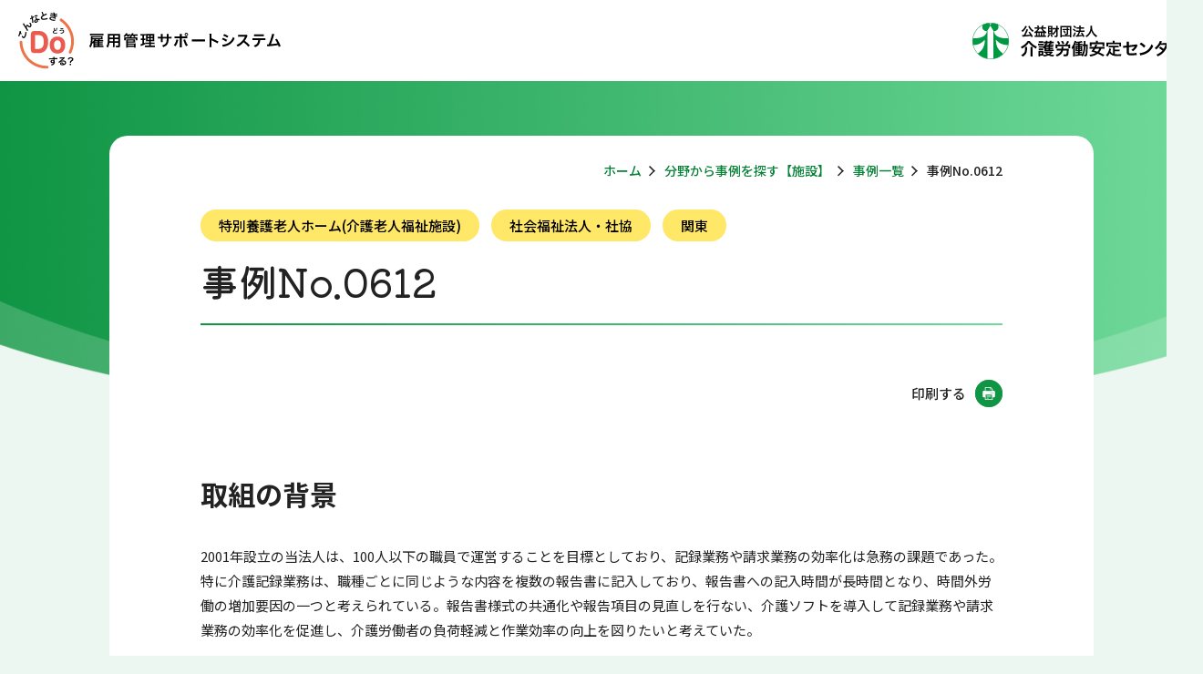

--- FILE ---
content_type: text/html; charset=UTF-8
request_url: https://www.dosuru.kaigo-center.or.jp/s-bunya/s-zirei/612.html
body_size: 11671
content:
<!DOCTYPE html>
<html lang="ja-JP">
<head>
<meta charset="UTF-8">
<base href="https://www.dosuru.kaigo-center.or.jp/">
<title>事例No.0612 | （公財）介護労働安定センター</title>
<meta name="description" content="（公財）介護労働安定センターホームページの運営する介護事業所ナビ　職場改善好事例集の事例No.0612ページです。">

<meta name="viewport" content="width=device-width, minimum-scale=1, initial-scale=1">
<meta http-equiv="X-UA-Compatible" content="IE=edge"/>
<link rel="stylesheet" type="text/css" href="/assets/shared/css/style.css">
<link rel="stylesheet" type="text/css" media="all" href="/assets/shared/css/swiper-bundle.min.css">
<link rel="icon" href="/assets/shared/images/favicon.ico">
<!-- Google Tag Manager -->
<script>(function(w,d,s,l,i){w[l]=w[l]||[];w[l].push({'gtm.start':
new Date().getTime(),event:'gtm.js'});var f=d.getElementsByTagName(s)[0],
j=d.createElement(s),dl=l!='dataLayer'?'&l='+l:'';j.async=true;j.src=
'https://www.googletagmanager.com/gtm.js?id='+i+dl;f.parentNode.insertBefore(j,f);
})(window,document,'script','dataLayer','GTM-KLBPDSGQ');</script>
<!-- End Google Tag Manager -->
</head>
<body>
  <!-- Google Tag Manager (noscript) -->
<noscript><iframe src="https://www.googletagmanager.com/ns.html?id=GTM-KLBPDSGQ" height="0" width="0" style="display:none;visibility:hidden" title="GoogleTagManager"></iframe></noscript>
<!-- End Google Tag Manager (noscript) -->
<div><a href="#contents" class="p-skip" tabindex="1">本文へスキップします。</a></div>
<header class="l-header">
  <div class="l-header__inner">
    <div class="p-header">
      <div class="p-header__inner">
        <div class="p-header__logo">
          <a href="/">
            <img src="/content/images/common/logo_do.svg" alt="雇用管理サポートシステム">
          </a>
        </div>
        <div class="p-header__logo u-use--pc">
          <a href="https://www.kaigo-center.or.jp/">
            <img src="/content/images/common/logo.svg" alt="公益財団法人 介護労働安定センター">
          </a>
        </div>
      </div>
    </div>
  </div>
</header>

  

  <main class="l-content" id="contents">
    <div class="l-content__inner">
      <div class="l-content-full">
        <div class="l-content-full__inner">

          <div class="c-navi-beadcrumb">
            <ul class="c-navi-beadcrumb__list">
              <div class="c-navi-beadcrumb">
<ul class="c-navi-beadcrumb__list"><li class="c-navi-beadcrumb__item"><a href="https://www.dosuru.kaigo-center.or.jp/" class="c-navi-beadcrumb__link">ホーム</a></li>
<li class="c-navi-beadcrumb__item"><a href="https://www.dosuru.kaigo-center.or.jp/s-bunya/" class="c-navi-beadcrumb__link">分野から事例を探す【施設】</a></li>
<li class="c-navi-beadcrumb__item"><a href="https://www.dosuru.kaigo-center.or.jp/s-bunya/s-zirei/" class="c-navi-beadcrumb__link">事例一覧</a></li>
<li class="c-navi-beadcrumb__item is-current">事例No.0612</li></ul>
</div>
            </ul>
          </div>

          <div class="c-heading-lv1 c-heading-lv1--label">
            <div class="c-heading-lv1__inner">
              <span class="c-heading-lv1__label c-heading-lv1__label--yellow">特別養護老人ホーム(介護老人福祉施設)</span>
              <span class="c-heading-lv1__label c-heading-lv1__label--yellow">社会福祉法人・社協</span>
              <span class="c-heading-lv1__label c-heading-lv1__label--yellow">関東</span>
              <h1 class="c-heading-lv1__title">事例No.0612</h1>
            </div>
          </div>

          <div class="l-content-full__content">
            <div class="c-text-right u-use--pc">
              <button type="button" class="c-link-icon c-link-icon--print" onclick="window.print()">
                <span class="c-link-icon__text">印刷する</span>
              </button>
            </div>

            <div class="c-heading-lv2">
  <h2 class="c-heading-lv2__title">取組の背景</h2>
</div>
<p>2001年設立の当法人は、100人以下の職員で運営することを目標としており、記録業務や請求業務の効率化は急務の課題であった。特に介護記録業務は、職種ごとに同じような内容を複数の報告書に記入しており、報告書への記入時間が長時間となり、時間外労働の増加要因の一つと考えられている。報告書様式の共通化や報告項目の見直しを行ない、介護ソフトを導入して記録業務や請求業務の効率化を促進し、介護労働者の負荷軽減と作業効率の向上を図りたいと考えていた。</p>

<div class="c-heading-lv2">
  <h2 class="c-heading-lv2__title">取組の内容</h2>
</div>

<ol class="c-list-num">
  <li class="c-list__item">介護支援システムの導入<br>
    システム導入に向け、手書きの記録票の電子化を行なうため各様式の共通化を図り、項目の見直しも実施した。<br>
    パソコンに不慣れな職員もいたためマニュアルを作成し、パソコン操作に慣れた職員による個別指導を実施した。また、パソコンを活用させるために一度入力した項目は再利用ができるなど、パソコンの利便性も理解できるよう指導した。</li>
  <li class="c-list__item">「シルエット動画画像で知らせる介護ロボット」の導入<br>
    介護職員の身体的負荷軽減にも着手した。助成金と厚生労働省の委託事業による実証研修へ参加した。転倒リスクの高い利用者と新規入居者のベット上の様子を、職員の持つ端末にシルエット動画画像で知らせる介護ロボットを7台導入した。使い方に不安を感じる職員には指導を行い、簡易マニュアルを作成して正職員から操作方法を覚え各担当者へ操作指導を行なった。</li>
  <li class="c-list__item">離職率を低下させるための取組みとして介護休業制度・子の看護休暇の利用推奨／メンター制度の導入<br>
    介護休業制度は、条件を満たせば雇用保険の介護休業給付金制度を利用することが可能であり、退職せずに介護ができることを職員に周知した。利用の対象者には、個人面接を行って利用を奨励している。子の看護に関しては、事業所独自の制度を作成し３日／年間まで有給で休暇が取れる制度とした。<br>
    メンター制度は、新人に対して業務教育とは別に、他部署の職員が社会人としての悩みごと相談などを受け１年間に亘り支援を行なう制度であり、新人職員の定着に向けた制度として運用している。</li>
</ol>


<div class="c-heading-lv2">
  <h2 class="c-heading-lv2__title">取組の効果（改善点）</h2>
</div>

<ol class="c-list-num">
  <li class="c-list__item">システム導入効果は、2時間／1人（月）の削減、全体で月170時間の労働時間削減となり、職員の時間外労働は月平均6時間程度と大幅な削減となった。有給休暇取得率も7割を超える実績が達成できた。<br>
    労働時間の大幅な削減ができたため、利用者の要望（買い物や外食等）を叶えられるようになった。<br>
    ワークライフバランスの取り組み推進会議も月1回実施しており、全職員に周知することで安心感が生まれ、離職率の低下に繋がっている。（前年18.6％→12.8％）</li>
  <li class="c-list__item">介護ロボットの導入については、手元のタブレットで確認ができるため、不要な訪室回数の削減、重大事故前の対応が可能となった。また、不要な訪室を削減できたことで、利用者の深い睡眠を妨げてしまうことの防止にも役立っている。使用している職員は、シルエット動画画像での確認ができるため、様々な状況時においても、訪室の必要性の判断が可能となり精神的な負担の軽減にも繋がっている。</li>
  <li class="c-list__item">年度内有給休暇の完全消化、時間外労働の削減、仕事と育児・家庭の両立に向けた働き方改革など、職員のワークライフバランスに対する改革への意識が向上した。</li>
</ol>

            <div class="c-heading-lv2">
              <h2 class="c-heading-lv2__title">この事例が当てはまる分野</h2>
            </div>
            <ul class="c-list">
              <li class="c-list__item"><a href="/s-bunya/?parent=2&amp;child=cat100">労働時間・配置管理 ― 業務負担の軽減</a></li><li class="c-list__item"><a href="/s-bunya/?parent=6&amp;child=cat105">両立支援等 ― 仕事と家庭の両立支援</a></li><li class="c-list__item"><a href="/s-bunya/?parent=6&amp;child=cat91">両立支援等 ― 福利厚生</a></li><li class="c-list__item"><a href="/s-bunya/?parent=2&amp;child=cat99">労働時間・配置管理 ― 休暇の取得</a></li>
            </ul>

          </div>

        </div>
      </div>
    </div>
  </main>

  <footer class="l-footer">
  <div class="l-footer__inner">
    <div class="p-footer-link">
      <div class="p-footer-link__inner">
        <div class="p-footer-link__list">
          <div class="p-footer-link__item">
            <a class="p-footer-link__link" href="https://www.kaigo-center.or.jp/report/jittai/" target="newwindow" rel="noopener">
              <p class="p-footer-link__text">介護労働実態調査</p>
            </a>
          </div>
          <div class="p-footer-link__item">
            <a class="p-footer-link__link" href="https://www.kaigo-center.or.jp/jigyo/info/roudoukyoku.html" target="newwindow" rel="noopener">
              <p class="p-footer-link__text">
                <span class="p-footer-link__text p-footer-link__text--small">「雇用管理改善」取り組み事例集</span><br>
                都道府県　労働局委託事業
              </p>
            </a>
          </div>
        </div>
      </div>
    </div>
    <div class="p-footer">
      <div class="p-footer__inner">
        <div class="p-footer__block">
          <p class="p-footer__compname">公益財団法人　介護労働安定センター</p>
        </div>
        <div class="p-footer__block">
          <ul class="p-footer__list">
            <li class="p-footer__item"><a class="p-footer__link" href="https://www.kaigo-center.or.jp/privacy/" target="_blank">プライバシーポリシー</a></li>
            <li class="p-footer__item"><a class="p-footer__link" href="https://www.kaigo-center.or.jp/tokusyo/" target="_blank">特定商取引法に基づく表記</a></li>
            <li class="p-footer__item"><a class="p-footer__link" href="/page2.html" target="_blank">ホームページのご利用について</a></li>
            <li class="p-footer__item"><a class="p-footer__link" href="https://www.kaigo-center.or.jp/link.html" target="_blank">リンク</a></li>
          </ul>
        </div>
        <div class="p-footer__block">
          <p class="p-footer__copyright">Copyright© 2026 Care Work Foundation, All Rights Reserved.</p>
        </div>
      </div>
    </div>
  </div>
</footer>
  <script src="/assets/shared/js/lib/swiper/swiper-bundle.min.js"></script>
<script src="/assets/shared/js/slider.js"></script>
<script src="/assets/shared/js/common.js"></script>

</body>
</html>


--- FILE ---
content_type: text/css
request_url: https://www.dosuru.kaigo-center.or.jp/assets/shared/css/style.css
body_size: 264776
content:
@charset "UTF-8";@import url(https://fonts.googleapis.com/css2?family=Kiwi+Maru:wght@400;500&family=Noto+Sans+JP:wght@400;500;700&display=swap);a,abbr,acronym,address,applet,article,aside,audio,b,big,blockquote,body,canvas,caption,center,cite,code,dd,del,details,dfn,div,dl,dt,em,embed,fieldset,figcaption,figure,footer,form,h1,h2,h3,h4,h5,h6,header,hgroup,html,i,iframe,img,ins,kbd,label,legend,li,mark,menu,nav,object,ol,output,p,pre,q,ruby,s,samp,section,small,span,strike,strong,sub,summary,sup,table,tbody,td,tfoot,th,thead,time,tr,tt,u,ul,var,video{margin:0;padding:0;border:0;vertical-align:baseline}article,aside,details,figcaption,figure,footer,header,hgroup,menu,nav,section{display:block}ol,ul{list-style:none}blockquote,q{quotes:none}blockquote:after,blockquote:before,q:after,q:before{content:'';content:none}table{border-collapse:collapse;border-spacing:0}table,tbody,td,tfoot,th,thead,tr{vertical-align:middle}*,::after,::before{margin:0;padding:0;border:none;box-sizing:border-box}input,select{color:inherit;font-size:inherit;font-family:"Noto Sans JP",sans-serif;vertical-align:middle;appearance:none;-moz-appearance:none;-webkit-appearance:none;outline:0;margin:0;padding:0;border:0;border-radius:0;background:none transparent;background-clip:padding-box}input::-ms-clear,select::-ms-clear{display:none}input::-ms-reveal,select::-ms-reveal{display:none}input::-ms-expand,select::-ms-expand{display:none}input:focus-visible,select:focus-visible{outline:2px solid #2c7ebf;outline-offset:1px;transition:none!important}textarea:focus-visible{outline:2px solid #2c7ebf;outline-offset:1px;transition:none!important}button{font-family:"Noto Sans JP",sans-serif}button:focus-visible{outline:2px solid #2c7ebf;outline-offset:1px;transition:none!important}html{font-size:62.5%;font-weight:400;width:100%;height:100%}@media screen and (min-width:769px),print{html{min-width:1320px}}body{-webkit-text-size-adjust:none;-moz-text-size-adjust:none;text-size-adjust:none;font-size:1.5rem;font-family:"Noto Sans JP",sans-serif;width:100%;height:auto;position:relative}@media screen and (min-width:769px),print{body{min-width:1320px}}a{color:#098239;font-size:1.5rem;line-height:1.8;text-decoration:none;transition-property:all;transition-duration:.5s}a:hover{text-decoration:underline}p{color:#222;font-size:1.5rem;line-height:1.8;margin:1em 0}h1{font-family:"Kiwi Maru",serif;color:#222}h1,h2,h3,h4,h5,h6{font-weight:500;color:#222}img{vertical-align:bottom;max-width:100%}@media screen and (max-width:768px){img{width:100%;height:100%}}em{font-weight:700}body{background:#edf7f1}body::before{content:'';position:absolute;display:inline-block;top:0;left:0;right:0;bottom:0;margin:auto;width:100%;height:auto;overflow:hidden;z-index:-1;background:url(/content/images/common/image_top_background_pc.png) no-repeat}@media screen and (min-width:769px),print{body::before{background-size:contain}}@media screen and (min-width:1361px),print{body::before{background-size:100%}}@media screen and (max-width:768px){body::before{background:url(/content/images/common/image_top_background_sp.png) no-repeat;background-size:contain}}.l-header{background:#fff}@media screen and (min-width:769px),print{.l-header .l-header__inner{width:1280px;margin:0 auto;padding:13px 0}}@media screen and (max-width:768px){.l-header .l-header__inner{width:100%;padding:3.5px 20px}}.l-footer .l-footer__inner{width:100%}.l-content{width:100%}@media screen and (min-width:769px),print{.l-content .l-content__inner{width:1080px;margin:0 auto;padding:60px 0}}@media screen and (max-width:768px){.l-content .l-content__inner{padding:30px 20px 80px}}.l-content .l-content__section{margin-bottom:40px}.l-content .l-content__section:last-child{margin-bottom:0}@media screen and (min-width:769px),print{.l-content--top .l-content__inner{width:1280px;padding-top:60px}}.l-content-full{background:#fff;border-radius:20px}@media screen and (min-width:769px),print{.l-content-full .l-content-full__inner{padding:40px 100px 80px}}@media screen and (max-width:768px){.l-content-full .l-content-full__inner{padding:30px 20px 80px}}@media screen and (min-width:769px),print{.l-content-full .l-content-full__content{margin-top:60px}}@media screen and (max-width:768px){.l-content-full .l-content-full__content{margin-top:50px}}@media screen and (min-width:769px),print{.l-content-full .l-content-full__content--news{padding:0}}.l-content-full .l-content-full__content>:last-child{margin-bottom:0!important}.c-top-heading .c-top-heading__title{font-family:"Kiwi Maru",serif}@media screen and (min-width:769px),print{.c-top-heading .c-top-heading__title{font-size:3.2rem;line-height:1;margin:-4px 0 40px 0}}@media screen and (max-width:768px){.c-top-heading .c-top-heading__title{font-size:2.4rem;line-height:1.25;margin:-3px 0 27px 0}}@media screen and (min-width:769px),print{.c-heading-lv1{margin-top:33px}}@media screen and (max-width:768px){.c-heading-lv1{margin-top:40px}}.c-heading-lv1 .c-heading-lv1__inner{position:relative}@media screen and (min-width:769px),print{.c-heading-lv1 .c-heading-lv1__inner{padding-bottom:28px}}@media screen and (max-width:768px){.c-heading-lv1 .c-heading-lv1__inner{padding-bottom:20px}}.c-heading-lv1 .c-heading-lv1__inner::after{content:'';display:inline-block;position:absolute;background:linear-gradient(90deg,#0f9544,#71da9b);width:100%;height:2px;left:0;bottom:0}.c-heading-lv1 .c-heading-lv1__label{display:inline-block;font-weight:500;background:#8ec8f6;border-radius:30px}@media screen and (min-width:769px),print{.c-heading-lv1 .c-heading-lv1__label{padding:10px 20px;font-size:1.5rem;line-height:1;margin:0 10px 30px 0}}@media screen and (max-width:768px){.c-heading-lv1 .c-heading-lv1__label{padding:8px 20px;font-size:1.4rem;line-height:1;margin:0 10px 20px 0}}.c-heading-lv1 .c-heading-lv1__label:last-child{margin-right:0}.c-heading-lv1 .c-heading-lv1__label--yellow{background:#ffe767}@media screen and (min-width:769px),print{.c-heading-lv1 .c-heading-lv1__title{font-size:4.2rem;line-height:1.43;margin:-9.03px 0 -9.03px 0}}@media screen and (max-width:768px){.c-heading-lv1 .c-heading-lv1__title{font-size:3rem;line-height:1.4;margin:-6px 0 -6px 0}}@media screen and (min-width:769px),print{.c-heading-lv1--label{margin-top:21px}}.c-heading-lv1--label .c-heading-lv1__title{margin:-17px 0 -9px}@media screen and (min-width:769px),print{.c-heading-lv2{margin:80px 0 40px}}@media screen and (max-width:768px){.c-heading-lv2{margin:50px 0 40px}}.c-heading-lv2 .c-heading-lv2__title{font-weight:700}@media screen and (min-width:769px),print{.c-heading-lv2 .c-heading-lv2__title{font-size:3rem;line-height:1.5;margin:-7.5px 0 -7.5px 0}}@media screen and (max-width:768px){.c-heading-lv2 .c-heading-lv2__title{font-size:2.4rem;line-height:1.5;margin:-6px 0 -6px 0}}.c-heading-lv2+p{margin-bottom:25px}@media screen and (min-width:769px),print{.l-content-double__content .c-heading-lv2:first-child,.l-content-full__content .c-heading-lv2:first-child{margin:55px 0 30px}}@media screen and (min-width:769px),print{.c-link-icon-wrap+.c-heading-lv2{margin-top:37px}}@media screen and (min-width:769px),print{.c-heading-lv3{margin:50px 0 25px}}@media screen and (max-width:768px){.c-heading-lv3{margin:55px 0 30px}}.c-heading-lv3 .c-heading-lv3__title{font-weight:700;padding-left:15px;position:relative}@media screen and (min-width:769px),print{.c-heading-lv3 .c-heading-lv3__title{font-size:2.6rem;line-height:1.5;margin:-6.5px 0 -6.5px 0}}@media screen and (max-width:768px){.c-heading-lv3 .c-heading-lv3__title{font-size:2rem;line-height:1.5;margin:-5px 0 -5px 0}}.c-heading-lv3 .c-heading-lv3__title::before{content:'';position:absolute;display:inline-block;background:#098239;width:4px;top:0;bottom:0;left:0;margin:auto;height:100%}@media screen and (min-width:769px),print{.c-heading-lv4{margin:60px 0 40px}}@media screen and (max-width:768px){.c-heading-lv4{margin:50px 0 40px}}.c-heading-lv4 .c-heading-lv4__title{font-weight:700}@media screen and (min-width:769px),print{.c-heading-lv4 .c-heading-lv4__title{font-size:1.8rem;line-height:2;margin:-9px 0 -9px 0}}@media screen and (max-width:768px){.c-heading-lv4 .c-heading-lv4__title{font-size:1.6rem;line-height:2.25;margin:-10px 0 -10px 0}}.c-list{margin:20px 0}.c-list .c-list-num{margin:.25em 0!important}.c-list:last-child{margin-top:0}.c-list>.c-list__item{padding-left:1em;line-height:1.8;position:relative}.c-list>.c-list__item::before{content:'・';position:absolute;display:inline-block;left:0}.c-list-announcement{margin:30px 0}.c-list-announcement:last-child{margin-top:0}.c-list-announcement .c-list-announcement__item{font-size:1.4rem;padding-left:1em;line-height:1.7;position:relative}.c-list-announcement .c-list-announcement__item::before{content:'＊';position:absolute;display:inline-block;left:0}@media screen and (min-width:769px),print{.c-link-related .c-link-related__heading{margin-bottom:21px}}@media screen and (max-width:768px){.c-link-related .c-link-related__heading{margin-bottom:5px}}.c-link-related .c-link-related__item{display:inline-block}@media screen and (min-width:769px),print{.c-link-related .c-link-related__item{margin:20px 35px 0 0}.c-link-related .c-link-related__item:last-child{margin-right:0}}@media screen and (max-width:768px){.c-link-related .c-link-related__item{margin-right:16px;margin-top:23px}.c-link-related .c-link-related__item:last-child{margin-bottom:0}}.c-link-related .c-link-related__link{display:inline-block;position:relative;color:#222;font-weight:500;margin-right:40px}@media screen and (min-width:769px),print{.c-link-related .c-link-related__link{border-bottom:1px solid transparent;transition-property:all;transition-duration:.5s;transition-property:all;transition-duration:.5s}.c-link-related .c-link-related__link:hover{text-decoration:none;border-bottom:transparent;border-bottom:1px solid #098239}.c-link-related .c-link-related__link:hover::before{transform:scale(.3,.3)}.c-link-related .c-link-related__link:hover::after{transform:scale(0,0);opacity:0}.c-link-related .c-link-related__link::before{content:'';position:absolute;display:inline-block;background:#0f9544;border-radius:50%;width:30px;height:30px;top:0;bottom:0;right:-40px;margin:auto;transition-property:all;transition-duration:.5s}.c-link-related .c-link-related__link::after{content:'';position:absolute;display:inline-block;background:url(/content/images/common/icon_link_blank_white_01.svg) no-repeat;background-size:100%;width:10px;height:10px;top:0;bottom:0;right:-31px;margin:auto;opacity:1;transition-property:all;transition-duration:.5s}}@media screen and (max-width:768px){.c-link-related .c-link-related__link::after{content:'';position:absolute;display:inline-block;background:url(/content/images/common/icon_link_blank_white_02.svg) no-repeat;background-size:100%;width:30px;height:30px;top:0;bottom:0;right:-41px;margin:auto}}.c-list-bold{margin:30px 0}.c-list-bold:last-child{margin-top:0}.c-list-bold .c-list-bold__item{font-weight:700;padding-left:1em;position:relative}.c-list-bold .c-list-bold__item:last-child{margin-bottom:0}@media screen and (min-width:769px),print{.c-list-bold .c-list-bold__item{font-size:1.8rem;line-height:2;margin:-9px 0 21px 0}}@media screen and (max-width:768px){.c-list-bold .c-list-bold__item{font-size:1.6rem;line-height:1.5;margin:-4px 0 16px 0}}.c-list-bold .c-list-bold__item::before{content:'';position:absolute;display:inline-block;background:#0f9544;width:8px;height:8px;border-radius:50%;left:0}@media screen and (min-width:769px),print{.c-list-bold .c-list-bold__item::before{top:15px}}@media screen and (max-width:768px){.c-list-bold .c-list-bold__item::before{top:8px}}.c-list-text{margin:30px 0}.c-list-text:last-child{margin-top:0}.c-list-text .c-list-text__item{display:flex;line-height:1.8}.c-list-text .c-list-text__item:last-child{margin-bottom:0}.c-list-text .c-list-text__item .c-list-text__ttl{display:block;margin-right:20px;white-space:nowrap}.c-list-num{counter-reset:item;margin:30px 0}.c-list-num .c-list{margin:.25em 0!important;padding-left:1.5em}.c-list-num:last-child{margin-top:0}.c-list-num>.c-list__item{text-indent:-1.3em;padding-left:1.3em;line-height:1.8;position:relative}.c-list-num>.c-list__item::before{counter-increment:item;content:counter(item) ".";padding-right:.5em}.c-list-all‐purpose{margin:30px 0}.c-list-all‐purpose:last-child{margin-top:0}.c-list-all‐purpose .c-list-all‐purpose__item{padding-left:1em;line-height:1.8;text-indent:-1em;position:relative}.c-list-all‐purpose .c-list-all‐purpose{margin:5px 0}.c-table{margin:30px 0}.c-table .c-table__table{width:100%}@media screen and (max-width:768px){.c-table .c-table__table{border-bottom:1px solid #d4d4d4}}.c-table .c-table__row{line-height:1.5}@media screen and (min-width:769px),print{.c-table .c-table__row{border-bottom:1px solid #d4d4d4}.c-table .c-table__row--top{border-top:1px solid #d4d4d4}}@media screen and (min-width:769px),print{.c-table .c-table__data,.c-table .c-table__head{padding:18.5px 20px}}@media screen and (max-width:768px){.c-table .c-table__data,.c-table .c-table__head{display:block;width:100%}}.c-table .c-table__head{background:#f5f5f5;font-weight:400;text-align:left}@media screen and (min-width:769px),print{.c-table .c-table__head{width:180px}}@media screen and (max-width:768px){.c-table .c-table__head{height:40px;padding:9px 20px}}.c-table .c-table__data{line-height:1.8}@media screen and (max-width:768px){.c-table .c-table__data{padding:19px 0}}.c-table .c-table__data>:last-child{margin-bottom:0!important}@media screen and (max-width:768px){.c-table--scroll{overflow:scroll}}@media screen and (max-width:768px){.c-table--scroll .c-table__table{white-space:nowrap;border-bottom:none}}@media screen and (max-width:768px){.c-table--scroll .c-table__body,.c-table--scroll .c-table__row{width:100%}}@media screen and (max-width:768px){.c-table--scroll .c-table__row{border-bottom:1px solid #d4d4d4}.c-table--scroll .c-table__row--top{border-top:1px solid #d4d4d4}}@media screen and (max-width:768px){.c-table--scroll .c-table__data,.c-table--scroll .c-table__head{display:table-cell}}@media screen and (max-width:768px){.c-table--scroll .c-table__data{padding:9px 20px}}.c-button .c-button__link{color:#222;font-size:1.5rem;font-weight:500;line-height:1;background:#71da9b;display:inline-flex;width:100%;height:100%;border-radius:50px;text-align:center;position:relative}.c-button .c-button__link::after{content:'';position:absolute;display:inline-block;z-index:1;transition-property:all;transition-duration:.5s}@media screen and (min-width:769px),print{.c-button .c-button__link{padding:15.5px 0 19.5px;height:50px;transition-property:all;transition-duration:.5s}.c-button .c-button__link::after{content:'';position:absolute;display:inline-block;background:#0f9544;border-radius:50px;width:50px;height:50px;top:0;bottom:0;right:0;margin:auto;transition-property:all;transition-duration:.5s}.c-button .c-button__link:hover{text-decoration:none}.c-button .c-button__link:hover::after{border-radius:50px;width:100%}.c-button .c-button__link:hover .c-button__text{color:#fff}.c-button .c-button__link:hover .c-button__text::before{background:#fff;border-radius:50%;opacity:1}.c-button .c-button__link:hover .c-button__text::after{transform:scale(0,0);opacity:0}}@media screen and (max-width:768px){.c-button .c-button__link{padding:17.5px 0}.c-button .c-button__link::before{content:'';position:absolute;display:inline-block;z-index:1;transition-property:all;transition-duration:.5s;top:0;bottom:0;right:0;margin:auto}}.c-button .c-button__text{display:inline-block;width:100%;padding-right:30px;position:relative;z-index:2;transition-property:all;transition-duration:.5s}.c-button .c-button__text::after,.c-button .c-button__text::before{content:'';position:absolute;display:inline-block;bottom:0;margin:auto;transition-property:all;transition-duration:.5s}@media screen and (min-width:769px),print{.c-button .c-button__text::after,.c-button .c-button__text::before{right:15px}}@media screen and (min-width:769px),print{.c-button .c-button__text::after{top:4px}}@media screen and (max-width:768px){.c-button .c-button__text::after{top:0}}@media screen and (min-width:769px),print{.c-button .c-button__text::before{background:#fff;border-radius:50%;width:10px;height:10px;right:20px;opacity:0}}@media screen and (min-width:769px),print{.c-button--arrow .c-button__link{transition-property:all;transition-duration:.5s}.c-button--arrow .c-button__link:hover .c-button__text::after{transform:scale(0,0);opacity:0}}@media screen and (max-width:768px){.c-button--arrow .c-button__link::before{background:url(/content/images/common/icon_circle_arrow_white_01.svg) no-repeat;background-size:100%;width:50px;height:50px}}@media screen and (min-width:769px),print{.c-button--arrow .c-button__text::after{background:url(/content/images/common/icon_arrow_white_01.svg) no-repeat;background-size:100%;width:14px;height:14px;right:17px}}@media screen and (min-width:769px),print{.c-button--blank .c-button__text::after{background:url(/content/images/common/icon_link_blank_white_01.svg) no-repeat;background-size:100%;width:18px;height:18px;top:4px;bottom:0;margin:auto}}@media screen and (max-width:768px){.c-button--blank .c-button__text::after{background:url(/content/images/common/icon_link_blank_white_02.svg) no-repeat;background-size:100%;width:50px;height:50px;right:0}}@media screen and (min-width:769px),print{.c-button--download .c-button__text::after{background:url(/content/images/common/icon_download_white_01.svg) no-repeat;background-size:100%;width:16px;height:18px;top:3px;bottom:0;right:16.5px}}@media screen and (max-width:768px){.c-button--download .c-button__text::after{background:url(/content/images/common/icon_download_white_02.svg) no-repeat;background-size:100%;width:50px;height:50px;right:0}}.c-button--search .c-button__link{padding:20.5px 0 24.5px;border-radius:60px}@media screen and (min-width:769px),print{.c-button--search .c-button__link::after{border-radius:60px;width:60px;height:60px}}@media screen and (min-width:769px),print{.c-button--search .c-button__text::after{background:url(/content/images/common/icon_arrow_white_02.svg) no-repeat;background-size:100%;width:19px;height:19px;top:6px;bottom:0;right:21px}}@media screen and (max-width:768px){.c-button--search .c-button__text::after{background:url(/content/images/common/icon_circle_arrow_white_03.svg) no-repeat;background-size:100%;width:60px;height:60px;right:0}}.c-button--blue .c-button__link{background:#8ec8f6}.c-button--blue .c-button__link::after{background:#2b7ab9}@media screen and (max-width:768px){.c-button--blue .c-button__link::before{content:none}}@media screen and (max-width:768px){.c-button--blue .c-button__text::after{background:url(/content/images/common/icon_circle_arrow_blue.svg) no-repeat;background-size:100%;width:50px;height:50px;right:0}}.c-button--yellow .c-button__link{background:#ffe767}.c-button--yellow .c-button__link::after{background:#eabe21}@media screen and (min-width:769px),print{.c-button--yellow .c-button__link{transition-property:all;transition-duration:.5s}.c-button--yellow .c-button__link:hover .c-button__text{color:#222}.c-button--yellow .c-button__link:hover .c-button__text::before{background:#222}}@media screen and (max-width:768px){.c-button--yellow .c-button__link::before{content:none}}@media screen and (min-width:769px),print{.c-button--yellow .c-button__text::after{background:url(/content/images/common/icon_arrow_black_01.svg) no-repeat;background-size:100%;width:14px;height:14px}}@media screen and (max-width:768px){.c-button--yellow .c-button__text::after{background:url(/content/images/common/icon_circle_arrow_yellow.svg) no-repeat;background-size:100%;width:50px;height:50px;right:0}}.c-button--2lines .c-button__link{line-height:1.2;padding:7px 0}@media screen and (min-width:769px),print{.c-button--2lines .c-button__text::after{top:0}}@media screen and (min-width:769px),print{.c-button--2lines .c-button__text::before{top:0}}.c-button-lower{text-align:center;margin:30px 0}.c-button-lower .c-button-lower__link{color:#222;font-size:1.6rem;font-weight:500;line-height:1.2;background:#71da9b;display:inline-flex;align-items:center;justify-content:center;padding:17.5px 0 17.5px;height:50px;border-radius:50px;padding-left:20px;text-align:center;position:relative;cursor:pointer}.c-button-lower .c-button-lower__link::after,.c-button-lower .c-button-lower__link::before{content:'';position:absolute;display:inline-block;z-index:1;transition-property:all;transition-duration:.5s}@media screen and (min-width:769px),print{.c-button-lower .c-button-lower__link{min-width:300px;transition-property:all;transition-duration:.5s}.c-button-lower .c-button-lower__link::after{content:'';position:absolute;display:inline-block;background:#0f9544;border-radius:50px;width:50px;height:50px;top:0;bottom:0;right:0;margin:auto;transition-property:all;transition-duration:.5s}.c-button-lower .c-button-lower__link:hover{text-decoration:none}.c-button-lower .c-button-lower__link:hover .c-button__text::after{transform:scale(0,0);opacity:0}.c-button-lower .c-button-lower__link:hover::after{border-radius:50px;width:100%}.c-button-lower .c-button-lower__link:hover .c-button-lower__text{color:#fff}.c-button-lower .c-button-lower__link:hover .c-button-lower__text::before{background:#fff;border-radius:50%;opacity:1}.c-button-lower .c-button-lower__link:hover .c-button-lower__text::after{transform:scale(0,0);opacity:0}}@media screen and (max-width:768px){.c-button-lower .c-button-lower__link{width:100%}.c-button-lower .c-button-lower__link::before{background:url(/content/images/common/icon_circle_arrow_white_01.svg) no-repeat;background-size:100%;width:50px;height:50px;top:0;bottom:0;right:0;margin:auto}}.c-button-lower .c-button-lower__text{font-size:1.6rem;display:inline-block;width:100%;padding-right:30px;position:relative;z-index:2;transition-property:all;transition-duration:.5s}.c-button-lower .c-button-lower__text::after,.c-button-lower .c-button-lower__text::before{content:'';position:absolute;display:inline-block;top:4px;bottom:0;margin:auto;transition-property:all;transition-duration:.5s}@media screen and (min-width:769px),print{.c-button-lower .c-button-lower__text::after,.c-button-lower .c-button-lower__text::before{right:15px}}@media screen and (min-width:769px),print{.c-button-lower .c-button-lower__text::after{background:url(/content/images/common/icon_arrow_white_01.svg) no-repeat;background-size:100%;width:19px;height:19px;right:17px}.c-button-lower .c-button-lower__text::before{background:#fff;border-radius:50%;width:10px;height:10px;right:20px;opacity:0}}@media screen and (max-width:768px){.c-button-lower .c-button-lower__text{line-height:1.2}}.c-button-lower--plus.is-open .c-button-lower__link{transition-property:all;transition-duration:.5s}.c-button-lower--plus.is-open .c-button-lower__link::after{width:100%}.c-button-lower--plus.is-open .c-button-lower__link:hover .c-button-lower__text::before{border-radius:0}.c-button-lower--plus.is-open .c-button-lower__link:hover .c-button-lower__text::after{opacity:0}.c-button-lower--plus.is-open .c-button-lower__link .c-button-lower__text{color:#fff}.c-button-lower--plus.is-open .c-button-lower__text::before{transform:rotate(0);-webkit-transform:rotate(0)}.c-button-lower--plus.is-open .c-button-lower__text::after{transform:rotate(90deg);-webkit-transform:rotate(90deg);opacity:0}@media screen and (min-width:769px),print{.c-button-lower--plus .c-button-lower__link{transition-property:all;transition-duration:.5s}.c-button-lower--plus .c-button-lower__link:hover .c-button-lower__text::before{border-radius:0}.c-button-lower--plus .c-button-lower__link:hover .c-button-lower__text::after{transform:scale(1,1);opacity:1}}.c-button-lower--plus .c-button-lower__link::before{background:0 0}.c-button-lower--plus .c-button-lower__link::after{content:'';position:absolute;display:inline-block;background:#0f9544;border-radius:50px;width:50px;height:50px;top:2px;bottom:0;right:0;margin:auto;transition-property:all;transition-duration:.5s}.c-button-lower--plus .c-button-lower__text::after,.c-button-lower--plus .c-button-lower__text::before{background:#fff;width:20px;height:3px;right:15px}.c-button-lower--plus .c-button-lower__text::before{transform:rotate(-90deg);-webkit-transform:rotate(-90deg);border-radius:0;opacity:1}.c-button-lower--plus .c-button-lower__text::after{transform:rotate(0);-webkit-transform:rotate(0)}@media screen and (min-width:769px),print{.c-button-lower--blank .c-button-lower__text::after{background:url(/content/images/common/icon_link_blank_white_01.svg) no-repeat;background-size:100%;width:18px;height:18px;top:4px;bottom:0;margin:auto}}@media screen and (max-width:768px){.c-button-lower--blank .c-button-lower__text::after{background:url(/content/images/common/icon_link_blank_white_02.svg) no-repeat;background-size:100%;width:50px;height:50px;right:0}}@media screen and (min-width:769px),print{.c-button-lower--download .c-button-lower__text::after{background:url(/content/images/common/icon_download_white_01.svg) no-repeat;background-size:100%;width:16px;height:18px;top:4px;bottom:0;right:16.5px}}@media screen and (max-width:768px){.c-button-lower--download .c-button-lower__text::after{background:url(/content/images/common/icon_download_white_02.svg) no-repeat;background-size:100%;width:50px;height:50px;right:0}}.c-button-lower--search .c-button-lower__link{height:60px;padding:0}@media screen and (min-width:769px),print{.c-button-lower--search .c-button-lower__link::after{border-radius:60px;width:60px;height:60px}}@media screen and (max-width:768px){.c-button-lower--search .c-button-lower__link{border-radius:60px;padding:22.5px 0}}@media screen and (min-width:769px),print{.c-button-lower--search .c-button-lower__text::after{background:url(/content/images/common/icon_arrow_white_02.svg) no-repeat;background-size:100%;width:19px;height:19px;top:2px;bottom:0;right:20px}.c-button-lower--search .c-button-lower__text::before{right:24px}}@media screen and (max-width:768px){.c-button-lower--search .c-button-lower__text::after{background:url(/content/images/common/icon_circle_arrow_white_03.svg) no-repeat;background-size:100%;width:60px;height:60px;top:0;right:0}}.c-button-lower--blue .c-button-lower__link{background:#8ec8f6}.c-button-lower--blue .c-button-lower__link::after{background:#2b7ab9}@media screen and (max-width:768px){.c-button-lower--blue .c-button-lower__text::after{background:url(/content/images/common/icon_circle_arrow_blue.svg) no-repeat;background-size:100%;width:50px;height:50px;right:0;top:0}}.c-button-lower--yellow .c-button-lower__link{background:#ffe767}.c-button-lower--yellow .c-button-lower__link::after{background:#eabe21}@media screen and (min-width:769px),print{.c-button-lower--yellow .c-button-lower__link{transition-property:all;transition-duration:.5s}.c-button-lower--yellow .c-button-lower__link:hover .c-button-lower__text{color:#222}.c-button-lower--yellow .c-button-lower__link:hover .c-button-lower__text::before{background:#222}}@media screen and (min-width:769px),print{.c-button-lower--yellow .c-button-lower__text::after{background:url(/content/images/common/icon_arrow_black_01.svg) no-repeat;background-size:100%;width:19px;height:19px}}@media screen and (max-width:768px){.c-button-lower--yellow .c-button-lower__text::after{background:url(/content/images/common/icon_circle_arrow_yellow.svg) no-repeat;background-size:100%;width:50px;height:50px;right:0;top:0}}@media screen and (min-width:769px),print{.c-navi-beadcrumb{display:flex;justify-content:flex-end;margin-top:-6px;padding-bottom:6px}}@media screen and (min-width:769px),print{.c-navi-beadcrumb .c-navi-beadcrumb__list{display:flex;flex-wrap:wrap}}.c-navi-beadcrumb .c-navi-beadcrumb__item{color:#222;font-size:1.4rem;font-weight:500;position:relative}@media screen and (min-width:769px),print{.c-navi-beadcrumb .c-navi-beadcrumb__item{padding-right:15px;margin-right:10px}}@media screen and (max-width:768px){.c-navi-beadcrumb .c-navi-beadcrumb__item{display:inline-block;padding-right:15px;margin-right:10px}}.c-navi-beadcrumb .c-navi-beadcrumb__item::after{content:'';position:absolute;display:inline-block;background:url(/content/images/common/icon_arrow_black.svg) no-repeat;width:7px;height:12px;top:5px;right:0}.c-navi-beadcrumb .c-navi-beadcrumb__item:last-child{margin-right:0;padding-right:0}.c-navi-beadcrumb .c-navi-beadcrumb__item:last-child::after,.c-navi-beadcrumb .c-navi-beadcrumb__item:last-child::before{content:none}.c-navi-beadcrumb .c-navi-beadcrumb__link{font-size:1.4rem;line-height:1}@media screen and (min-width:769px),print{.c-navi-beadcrumb .c-navi-beadcrumb__link{border-bottom:1px solid transparent}}.c-navi-beadcrumb .c-navi-beadcrumb__link:hover{text-decoration:none;border-bottom:1px solid #098239}.c-navi-local{background:#fff}@media screen and (min-width:769px),print{.c-navi-local{border-radius:30px}}@media screen and (max-width:768px){.c-navi-local{border-radius:20px}}.c-navi-local .c-navi-local__inner{padding:40px 20px}.c-navi-local .c-navi-local__list{border-top:1px solid #d4d4d4}.c-navi-local .c-navi-local__list--toggle{border-top:none;display:none}.c-navi-local .c-navi-local__list--toggle.is-open{display:block}.c-navi-local .c-navi-local__item{width:100%;display:inline-flex;border-bottom:1px solid #d4d4d4}@media screen and (min-width:769px),print{.c-navi-local .c-navi-local__item{align-items:center;height:70px}}@media screen and (max-width:768px){.c-navi-local .c-navi-local__item{flex-direction:column;height:54px}}.c-navi-local .c-navi-local__item--toggle{position:relative}@media screen and (min-width:769px),print{.c-navi-local .c-navi-local__item--toggle{cursor:pointer;transition-property:all;transition-duration:.5s}.c-navi-local .c-navi-local__item--toggle:hover{background:#edf7f1}}.c-navi-local .c-navi-local__item--toggle::after{content:'';position:absolute;display:inline-block;background:#0f9544;border-radius:26px;width:26px;height:26px;top:0;bottom:0;right:20px;margin:auto;transition-property:all;transition-duration:.5s}.c-navi-local .c-navi-local__item--toggle.is-open{display:block;opacity:1;visibility:visible}.c-navi-local .c-navi-local__item--toggle.is-open .c-navi-local__link::before{transform:rotate(0);-webkit-transform:rotate(0)}.c-navi-local .c-navi-local__item--toggle.is-open .c-navi-local__link::after{transform:rotate(90deg);-webkit-transform:rotate(90deg);opacity:0}.c-navi-local .c-navi-local__item--toggle .c-navi-local__link{pointer-events:none}.c-navi-local .c-navi-local__item--toggle .c-navi-local__link::after,.c-navi-local .c-navi-local__item--toggle .c-navi-local__link::before{content:'';position:absolute;display:inline-block;background:#fff;width:10px;height:2px;right:28px;z-index:1;transition-property:all;transition-duration:.5s}.c-navi-local .c-navi-local__item--toggle .c-navi-local__link::before{transform:rotate(-90deg);-webkit-transform:rotate(-90deg);border-radius:0;opacity:1}.c-navi-local .c-navi-local__item--toggle .c-navi-local__link::after{transform:rotate(0);-webkit-transform:rotate(0)}.c-navi-local .c-navi-local__link{color:#222;font-weight:500;width:100%;height:100%;display:inline-flex;align-items:center;padding:0 40px 0 20px;position:relative}@media screen and (min-width:769px),print{.c-navi-local .c-navi-local__link{padding:0 50px 0 20px;transition-property:all;transition-duration:.5s}.c-navi-local .c-navi-local__link:hover{color:#222;background:#edf7f1;text-decoration:none}.c-navi-local .c-navi-local__link:hover::before{transform:scale(.3,.3)}.c-navi-local .c-navi-local__link:hover::after{opacity:0}.c-navi-local .c-navi-local__link::before{content:'';position:absolute;display:inline-block;background:#0f9544;border-radius:50%;width:26px;height:26px;top:0;bottom:0;right:20px;margin:auto;transition-property:all;transition-duration:.5s}.c-navi-local .c-navi-local__link::after{content:'';position:absolute;display:inline-block;background:url(/content/images/common/icon_arrow_white_01.svg) no-repeat;background-size:100%;width:12px;height:12px;top:0;bottom:0;right:26.5px;margin:auto;opacity:1;transition-property:all;transition-duration:.5s}}@media screen and (max-width:768px){.c-navi-local .c-navi-local__link{padding:0 55px 0 20px}.c-navi-local .c-navi-local__link::after{content:'';position:absolute;display:inline-block;background:url(/content/images/common/icon_circle_arrow_white_02.svg) no-repeat;background-size:100%;width:28px;height:28px;top:0;bottom:0;right:20px;margin:auto;opacity:1;transition-property:all;transition-duration:.5s}}.c-link-icon{background:0 0;cursor:pointer;font-size:1.5rem}.c-link-icon::after{content:'';display:inline-block;width:18px;height:18px;position:relative;top:3.5px;right:-5px;background:no-repeat 50% 50%/contain}.c-link-icon--pdf::after{background-image:url(/content/images/common/icon_file_pdf.svg)}.c-link-icon--xslx::after{background-image:url(/content/images/common/icon_file_xslx.svg)}.c-link-icon--word::after{background-image:url(/content/images/common/icon_file_word.svg)}.c-link-icon--ppt::after{background-image:url(/content/images/common/icon_file_ppt.svg)}.c-link-icon--blank::after{background-image:url(/content/images/common/icon_link_blank_green.svg);width:12px;height:12px;top:1px}.c-link-icon--print{display:inline-block;position:relative;height:30px;padding-right:40px;border-radius:1px}@media screen and (min-width:769px),print{.c-link-icon--print{transition-property:all;transition-duration:.5s}.c-link-icon--print:hover{text-decoration:none;border-bottom:transparent;color:#098239}.c-link-icon--print:hover::before{transform:scale(.3,.3)}.c-link-icon--print:hover::after{transform:scale(0,0);opacity:0}.c-link-icon--print:hover .c-link-icon__text{border-bottom:1px solid #098239}}.c-link-icon--print::after,.c-link-icon--print::before{content:'';display:inline-block;position:absolute;top:0;right:0;width:30px;height:30px;margin:auto 0;transition-property:all;transition-duration:.5s}.c-link-icon--print::before{background-color:#0f9544;border-radius:50%}.c-link-icon--print::after{background-image:url(/content/images/common/icon_circle_print.svg);opacity:1}.c-link-icon--print .c-link-icon__text{display:block;color:#222;font-weight:500}@media screen and (min-width:769px),print{.c-link-icon--print .c-link-icon__text{border-bottom:1px solid transparent;transition-property:all;transition-duration:.5s}}.c-link-icon--print .c-link-icon__text::after{content:none}.c-image{text-align:center;margin:30px 0}.c-image:last-child{margin-bottom:0}.c-image .c-image__image{max-width:100%}.c-image-full{text-align:center;margin:30px 0 50px}.c-image-full:last-child{margin-bottom:0}.c-image-full img{width:100%;height:auto}.c-text-left{text-align:left}.c-text-center{text-align:center}.c-text-right{text-align:right}.c-text-bold{font-weight:700}.c-text-red{color:red}.c-text-small{font-size:1.4rem}.c-text-large{font-size:1.8rem}.c-checkbox .c-checkbox__label{display:inline-flex;align-items:center}@media screen and (min-width:769px),print{.c-checkbox .c-checkbox__label{cursor:pointer}}.c-checkbox .c-checkbox__input{width:0;margin:0;opacity:0}.c-checkbox .c-checkbox__input:checked+.c-checkbox__dummy{background:#0f9544}.c-checkbox .c-checkbox__input:checked+.c-checkbox__dummy::before{opacity:1}.c-checkbox .c-checkbox__input:checked+.c-checkbox__dummy::after{opacity:1}.c-checkbox .c-checkbox__dummy{display:block;background:#fff;width:30px;height:30px;border-radius:5px;border:1px solid #d4d4d4;position:relative;transition-property:all;transition-duration:.5s}.c-checkbox .c-checkbox__dummy::after,.c-checkbox .c-checkbox__dummy::before{content:'';display:inline-block;position:absolute;background:#fff;height:2px;opacity:0;transition-property:all;transition-duration:.5s}.c-checkbox .c-checkbox__dummy::before{top:53%;left:20%;width:10px;transform:rotateZ(-135deg)}.c-checkbox .c-checkbox__dummy::after{top:48%;left:39%;width:14px;transform:rotateZ(-45deg)}.c-checkbox .c-checkbox__text{display:inline-block;font-size:1.5rem;line-height:1;margin-left:10px}.c-slider-sp{margin:30px 0}@media screen and (max-width:768px){.c-slider-sp .c-slider-sp__inner{position:relative;padding-bottom:40px}}@media screen and (min-width:769px),print{.c-slider-sp .c-slider-sp__swiper{margin:0;position:static;overflow:auto}}@media screen and (max-width:768px){.c-slider-sp .c-slider-sp__swiper{position:relative;overflow:hidden;list-style:none;padding:0;z-index:1;display:block;touch-action:pan-y}}@media screen and (min-width:769px),print{.c-slider-sp .c-slider-sp__wrapper{display:flex;align-items:flex-end;justify-content:center;position:static;transform:none;transition-property:none;box-sizing:border-box}}@media screen and (max-width:768px){.c-slider-sp .c-slider-sp__wrapper{position:relative;width:100%;height:100%;z-index:1;display:flex;align-items:center;transition-property:transform}}@media screen and (min-width:769px),print{.c-slider-sp .c-slider-sp__slide{flex-shrink:unset;position:static;transition-property:none;width:auto;height:auto}.c-slider-sp .c-slider-sp__slide:nth-of-type(n+2){margin-left:20px}}@media screen and (max-width:768px){.c-slider-sp .c-slider-sp__slide{text-align:center;flex-shrink:0;width:100%;height:100%;position:relative;transition-property:transform;display:block;transform:translateZ(0);backface-visibility:hidden}}@media screen and (max-width:768px){.c-slider-sp .c-slider-sp__image{-o-object-fit:contain;object-fit:contain;aspect-ratio:4/3}}@media screen and (min-width:769px),print{.c-slider-sp .c-slider-sp__pagination{display:none}}@media screen and (max-width:768px){.c-slider-sp .c-slider-sp__pagination{position:absolute;text-align:center;transition:.3s opacity;transform:translate3d(0,0,0);z-index:10;bottom:0!important}}@media screen and (max-width:768px){.c-slider-sp .c-slider-sp__pagination .swiper-pagination-bullet{display:inline-block;background:#d4d4d4;opacity:.2;width:15px;height:15px;border-radius:50%;margin:0 7.5px!important}}@media screen and (max-width:768px){.c-slider-sp .c-slider-sp__pagination .swiper-pagination-bullet-active{background:#0f9544;opacity:1}}.c-slider-sp .c-slider-sp__pagination .c-slider-sp__hidden{display:none}@media screen and (min-width:769px),print{.c-slider{margin-bottom:100px}}@media screen and (max-width:768px){.c-slider{margin-bottom:60px}}.c-slider .c-slider__inner{width:100%}@media screen and (min-width:769px),print{.c-slider .c-slider__inner{position:relative;margin:0 auto;max-width:880px}}.c-slider .c-slider__area{width:100%}@media screen and (min-width:769px),print{.c-slider .c-slider__area{margin:0 auto;overflow:hidden;max-width:740px}}.c-slider .c-slider__swiper{height:100%}.c-slider .c-slider__slide{display:flex;justify-content:center;align-items:center;flex-direction:column}.c-slider .c-slider__link:hover{text-decoration:none}.c-slider .c-slider__title{margin:12px 0 0}.c-slider .c-slider__image{-o-object-fit:contain;object-fit:contain;aspect-ratio:3/4.25}@media screen and (min-width:769px),print{.c-slider .c-slider__image{height:220px}}@media screen and (min-width:769px),print{.c-slider .c-slider__next,.c-slider .c-slider__prev{width:40px;height:40px;position:absolute;cursor:pointer}.c-slider .c-slider__next::before,.c-slider .c-slider__prev::before{content:'';position:absolute;display:inline-block;width:40px;height:40px;top:0;bottom:0;margin:auto}.c-slider .c-slider__next::after,.c-slider .c-slider__prev::after{content:none}}@media screen and (max-width:768px){.c-slider .c-slider__next,.c-slider .c-slider__prev{display:none}}.c-slider .c-slider__next span,.c-slider .c-slider__prev span{text-indent:-9999px}@media screen and (min-width:769px),print{.c-slider .c-slider__prev{left:0}.c-slider .c-slider__prev::before{background:url(/content/images/common/icon_circle_arrow_prev.svg) no-repeat;background-size:100%}}@media screen and (min-width:769px),print{.c-slider .c-slider__next{right:0}.c-slider .c-slider__next::before{background:url(/content/images/common/icon_circle_arrow_next.svg) no-repeat;background-size:100%}}.c-slider .swiper-wrapper{width:100%;max-height:322px}.c-slider .swiper-pagination{position:absolute;bottom:10px!important;z-index:1}.c-slider .swiper-pagination .swiper-pagination-bullet{width:15px;height:15px;border-radius:50%;background:#d4d4d4;opacity:1}.c-slider .swiper-pagination .swiper-pagination-bullet:not(:last-of-type){margin:0 15px 0 0!important}.c-slider .swiper-pagination .swiper-pagination-bullet.swiper-pagination-bullet-active{background:#0f9544}.c-slider--shoseki{border-top:1px solid #d4d4d4}@media screen and (min-width:769px),print{.c-slider--shoseki{margin-top:73px;padding-top:80px}}@media screen and (max-width:768px){.c-slider--shoseki{margin-top:74px;padding-top:60px}}.c-slider--top{margin-top:34px}@media screen and (max-width:768px){.c-slider--top{margin-bottom:0}}@media screen and (max-width:768px){.c-slider--top .c-slider__link{color:#222}}@media screen and (max-width:768px){.c-slider--top .c-slider__image{aspect-ratio:3/4.3}}@media screen and (max-width:768px){.c-slider--top .c-slider__title{font-size:1.3rem;line-height:1.4;display:inline-block}}@media screen and (max-width:768px){.c-slider--top .c-slider__pagination span{text-indent:-9999px}}@media screen and (max-width:768px){.c-slider--top .c-slider__next,.c-slider--top .c-slider__prev{top:41%}}@media screen and (max-width:768px){.c-slider--top .swiper-wrapper{max-height:100%}}@media screen and (max-width:768px){.c-slider--top .swiper-pagination{bottom:-31px!important}}@media screen and (max-width:768px){.c-slider--top .swiper-pagination .swiper-pagination-bullet{width:10px;height:10px;margin:0!important}}@media screen and (max-width:768px){.c-slider--top .swiper-pagination .swiper-pagination-bullet:not(:last-of-type){margin:0 10px 0 0!important}}@media screen and (min-width:769px),print{.c-anchor{margin:28px 0 50px}}@media screen and (max-width:768px){.c-anchor{margin:27px 0 50px}}@media screen and (max-width:768px){.c-anchor .c-anchor__list{display:flex;flex-wrap:wrap}}@media screen and (min-width:769px),print{.c-anchor .c-anchor__item{display:inline-block;margin:22px 40px 0 0}.c-anchor .c-anchor__item:last-child{margin-right:0}}@media screen and (max-width:768px){.c-anchor .c-anchor__item{margin:23px 40px 0 0}}.c-anchor__link{color:#222;position:relative;display:inline-block;font-weight:500;margin-right:40px;transition-property:all;transition-duration:.5s}.c-anchor__link::after{content:'';position:absolute;display:inline-block;background:url(/content/images/common/icon_circle_arrow_green_01.svg) no-repeat;background-size:100%;width:30px;height:30px;top:0;bottom:0;right:-40px;margin:auto;opacity:1;transition-property:all;transition-duration:.5s}@media screen and (min-width:769px),print{.c-anchor__link{border-bottom:1px solid transparent;transition-property:all;transition-duration:.5s}.c-anchor__link::before{content:'';position:absolute;display:inline-block;background:#0f9544;border-radius:50%;width:30px;height:30px;top:0;bottom:0;right:-40px;margin:auto;opacity:0;transition-property:all;transition-duration:.5s}}.c-anchor__link:hover{text-decoration:none}@media screen and (min-width:769px),print{.c-anchor__link:hover{color:#098239;border-bottom:1px solid #098239}.c-anchor__link:hover::before{opacity:1;transform:scale(.3,.3)}.c-anchor__link:hover::after{transform:scale(.3);opacity:0}}.c-form-required{border:1px solid red!important;background:rgba(255,0,0,.1)!important}.c-form-text{width:100%}.c-form-text .c-form-text__text{color:#575757;font-size:1.5rem;line-height:1;width:100%;background:#fff;border-radius:5px;border:1px solid #d4d4d4}@media screen and (min-width:769px),print{.c-form-text .c-form-text__text{padding:18.5px 30px}}@media screen and (max-width:768px){.c-form-text .c-form-text__text{padding:18.5px 20px}}.c-form-textarea{width:100%}.c-form-textarea .c-form-textarea__textarea{color:#575757;font-size:1.5rem;font-family:"Noto Sans JP",sans-serif;display:block;width:100%;max-width:100%;border:1px solid #d4d4d4;border-radius:5px;background:#fff;padding:18.5px 20px}@media screen and (min-width:769px),print{.c-form-textarea .c-form-textarea__textarea{min-height:200px}}@media screen and (max-width:768px){.c-form-textarea .c-form-textarea__textarea{min-height:300px}}.c-form-select{width:100%;position:relative}.c-form-select::after{content:'';position:absolute;display:inline-block;border-left:8.5px solid transparent;border-right:8.5px solid transparent;border-top:9px solid #0f9544;width:0;height:0;top:0;bottom:0;right:25px;margin:auto;pointer-events:none}@media screen and (max-width:768px){.c-form-select::after{right:18px}}.c-form-select .c-form-select__select{width:100%;color:#575757;font-size:1.5rem;background:#fff;border-radius:5px;border:1px solid #d4d4d4;line-height:1;white-space:nowrap;text-overflow:ellipsis}@media screen and (min-width:769px),print{.c-form-select .c-form-select__select{padding:21.5px 45px 21.5px 30px;cursor:pointer}}@media screen and (max-width:768px){.c-form-select .c-form-select__select{padding:21.5px 45px 21.5px 20px}}.c-form-radio{width:100%}.c-form-radio .c-form-radio__radio{position:absolute;opacity:0}.c-form-radio .c-form-radio__radio:checked+.c-form-radio__label::after{opacity:1}.c-form-radio .c-form-radio__radio:focus-visible+.c-form-radio__label::before{outline:2px solid #2c7ebf;outline-offset:1px}.c-form-radio .c-form-radio__label{display:inline-block;color:#222;position:relative;padding-left:40px}@media screen and (min-width:769px),print{.c-form-radio .c-form-radio__label{line-height:1;cursor:pointer}}.c-form-radio .c-form-radio__label::after,.c-form-radio .c-form-radio__label::before{content:'';position:absolute;display:inline-block;border-radius:50%;top:1px;bottom:0;margin:auto}.c-form-radio .c-form-radio__label::before{width:26px;height:26px;background:#fff;border:2px solid #0f9544;left:0}.c-form-radio .c-form-radio__label::after{width:14px;height:14px;background:#0f9544;left:6px;opacity:0}.c-check-val{margin:40px 0 30px}@media screen and (min-width:769px),print{.c-check-val .c-check-val__inner{width:790px;margin:0 auto}}@media screen and (max-width:768px){.c-check-val .c-check-val__inner{width:100%}}.c-check-val .c-check-val__steps{display:flex;width:100%;position:relative}@media screen and (min-width:769px),print{.c-check-val .c-check-val__steps{align-items:center}}@media screen and (max-width:768px){.c-check-val .c-check-val__steps{flex-direction:column}}.c-check-val .c-check-val__steps::before{content:'';position:absolute;display:inline-block;background:#0f9544;height:5px}@media screen and (min-width:769px),print{.c-check-val .c-check-val__steps::before{width:calc(100% - 59px);left:15px;bottom:0;right:0;top:34px;margin:auto}}@media screen and (max-width:768px){.c-check-val .c-check-val__steps::before{height:100%;width:5px;left:15px}}.c-check-val .c-check-val__step{display:flex}@media screen and (min-width:769px),print{.c-check-val .c-check-val__step{flex-direction:column;align-items:center}.c-check-val .c-check-val__step:nth-of-type(2){margin-left:62px}.c-check-val .c-check-val__step:nth-of-type(3){margin-left:38px}.c-check-val .c-check-val__step:nth-of-type(4){margin-left:90px}}@media screen and (max-width:768px){.c-check-val .c-check-val__step{flex-direction:row-reverse;justify-content:left;align-items:center;margin-bottom:15px}.c-check-val .c-check-val__step:last-child{margin-bottom:0}}.c-check-val .c-check-val__circle{font-weight:700;line-height:40px;display:flex;justify-content:center;align-items:center;background:#fff;border-radius:50%;position:relative;z-index:1}@media screen and (min-width:769px),print{.c-check-val .c-check-val__circle{border:5px solid #0f9544;width:40px;height:40px}}@media screen and (max-width:768px){.c-check-val .c-check-val__circle{border:4px solid #0f9544;width:35px;height:35px}}.c-check-val .c-check-val__text{display:inline-block;font-weight:500;line-height:1}@media screen and (min-width:769px),print{.c-check-val .c-check-val__text{margin-bottom:20px}}@media screen and (max-width:768px){.c-check-val .c-check-val__text{margin-left:10px}}.c-case-study .c-case-study__lead{margin:0}.c-case-study .c-case-study__list{border-top:1px solid #d4d4d4;margin-top:34px}.c-case-study .c-case-study__item{border-bottom:1px solid #d4d4d4}@media screen and (min-width:769px),print{.c-case-study .c-case-study__item{display:flex;align-items:center;padding:0 20px;min-height:80px}}@media screen and (max-width:768px){.c-case-study .c-case-study__item{padding:19px 0 25px}}.c-case-study .c-case-study__link{position:relative;width:100%;display:inline-block}.c-case-study .c-case-study__link::after,.c-case-study .c-case-study__link::before{content:'';position:absolute;display:inline-block}@media screen and (min-width:769px),print{.c-case-study .c-case-study__link{transition-property:all;transition-duration:.5s}.c-case-study .c-case-study__link:hover{background:#edf7f1;border-bottom:transparent;text-decoration:none}.c-case-study .c-case-study__link:hover::before{transform:scale(.3,.3)}.c-case-study .c-case-study__link:hover::after{opacity:0}.c-case-study .c-case-study__link:hover .c-case-study__title{color:#098239}.c-case-study .c-case-study__link::after,.c-case-study .c-case-study__link::before{top:0;bottom:0;margin:auto;transition-property:all;transition-duration:.5s}.c-case-study .c-case-study__link::before{background:#0f9544;border-radius:50%;width:35px;height:35px;right:20px}.c-case-study .c-case-study__link::after{background:url(/content/images/common/icon_arrow_white_01.svg) no-repeat;background-size:100%;width:15px;height:15px;right:30px;opacity:1}}@media screen and (max-width:768px){.c-case-study .c-case-study__link::after{background:url(/content/images/common/icon_circle_arrow_white_02.svg) no-repeat;background-size:100%;width:28px;height:28px;bottom:20px;right:0;opacity:1;transition-property:all;transition-duration:.5s}}.c-case-study .c-case-study__link .c-case-study__title{color:#222}.c-case-study .c-case-study__label{display:inline-flex;align-items:center;height:30px;color:#098239;font-size:1.4rem;line-height:1;background:#fff;border:2px solid #098239;border-radius:40px;margin:0;padding:0 13px}@media screen and (min-width:769px),print{.c-case-study .c-case-study__label{margin-right:40px}}@media screen and (max-width:768px){.c-case-study .c-case-study__label{margin-bottom:20px}}.c-case-study .c-case-study__date{line-height:1;margin:0}@media screen and (min-width:769px),print{.c-case-study .c-case-study__date{margin-right:40px}}@media screen and (max-width:768px){.c-case-study .c-case-study__date{margin-bottom:20px}}.c-case-study .c-case-study__title{color:#575757;margin:0}@media screen and (min-width:769px),print{.c-case-study .c-case-study__title{width:calc(100% - 185px)}}@media screen and (max-width:768px){.c-case-study .c-case-study__title{font-size:1.4rem;line-height:1.6;padding-right:38px}}@media screen and (min-width:769px),print{.c-case-study .c-case-study__button{width:300px;margin:40px auto 0}}@media screen and (max-width:768px){.c-case-study .c-case-study__button{margin-top:30px}}@media screen and (min-width:769px),print{.c-case-study .c-case-study__pagination{margin-top:60px}}@media screen and (max-width:768px){.c-case-study .c-case-study__pagination{margin-top:20px}}.c-case-study .c-case-study__pagination-list{display:flex;align-items:center;justify-content:center}@media screen and (max-width:768px){.c-case-study .c-case-study__pagination-list{flex-wrap:wrap}}.c-case-study .c-case-study__pagination-item{width:45px;height:45px;background:rgba(15,149,68,.5);border-radius:50%}@media screen and (min-width:769px),print{.c-case-study .c-case-study__pagination-item{margin-right:20px}}@media screen and (max-width:768px){.c-case-study .c-case-study__pagination-item{margin:20px 17px 0 0}.c-case-study .c-case-study__pagination-item:nth-of-type(5n){margin-right:0}}.c-case-study .c-case-study__pagination-item:last-child{margin-right:0}.c-case-study .c-case-study__pagination-item.is-current{background:#0f9544}.c-case-study .c-case-study__pagination-item.is-disabled{background:#d4d4d4}.c-case-study .c-case-study__pagination-item.is-disabled .c-case-study__pagination-link{pointer-events:none}.c-case-study .c-case-study__pagination-link{color:#fff;font-size:1.8rem;font-weight:700;line-height:1;display:flex;align-items:center;justify-content:center;width:100%;height:100%}.c-case-study .c-case-study__pagination-link:hover{text-decoration:none}.c-case-study .c-case-study__pagination-link--next,.c-case-study .c-case-study__pagination-link--prev{position:relative}.c-case-study .c-case-study__pagination-link--next::before,.c-case-study .c-case-study__pagination-link--prev::before{content:'';position:absolute;display:inline-block;width:9px;height:15px;top:0;bottom:0;left:0;right:0;margin:auto}.c-case-study .c-case-study__pagination-link--prev::before{background:url(/content/images/common/icon_arrow_prev.svg) no-repeat;background-size:100%}.c-case-study .c-case-study__pagination-link--next::before{background:url(/content/images/common/icon_arrow_next.svg) no-repeat;background-size:100%}@media screen and (max-width:768px){.c-case-study--category .c-case-study__item{display:block}}.c-case-study--category .c-case-study__date{display:inline-block}@media screen and (min-width:769px),print{.c-case-study--category .c-case-study__date{margin-right:30px}}@media screen and (max-width:768px){.c-case-study--category .c-case-study__date{margin-right:20px}}@media screen and (min-width:769px),print{.c-case-study--category .c-case-study__title{display:inline-block;width:73%}}.c-check-table .c-check-table__data-list,.c-check-table .c-check-table__head-list{display:flex}.c-check-table .c-check-table__data-item,.c-check-table .c-check-table__head-item{line-height:1.8}.c-check-table .c-check-table__head-item{background:#f5f5f5}.c-check-table .c-check-table__head-item:nth-of-type(2){display:flex;justify-content:center;align-items:center}@media screen and (min-width:769px),print{.c-check-table .c-check-table__head-item{padding:12px 20px}.c-check-table .c-check-table__head-item:nth-of-type(1){width:calc(100% - 120px)}.c-check-table .c-check-table__head-item:nth-of-type(2){width:120px}}@media screen and (max-width:768px){.c-check-table .c-check-table__head-item:nth-of-type(1){padding:11.5px 20px;width:calc(100% - 50px)}.c-check-table .c-check-table__head-item:nth-of-type(2){padding:11.5px 9px;width:50px}}.c-check-table .c-check-table__data-item:nth-of-type(2),.c-check-table .c-check-table__head-item:nth-of-type(2){border-left:1px solid #d4d4d4}.c-check-table .c-check-table__data-list{border-bottom:1px solid #d4d4d4}.c-check-table .c-check-table__data-item{background:#fff}.c-check-table .c-check-table__data-item:nth-of-type(2){display:flex;justify-content:center;align-items:center}@media screen and (min-width:769px),print{.c-check-table .c-check-table__data-item{padding:12px 20px}.c-check-table .c-check-table__data-item:nth-of-type(1){width:calc(100% - 120px)}.c-check-table .c-check-table__data-item:nth-of-type(2){width:120px}}@media screen and (max-width:768px){.c-check-table .c-check-table__data-item{padding:11.5px 20px}.c-check-table .c-check-table__data-item:nth-of-type(1){width:calc(100% - 50px)}.c-check-table .c-check-table__data-item:nth-of-type(2){width:50px}}@media screen and (min-width:769px),print{.c-check-heading{margin:85px 0 45px}}@media screen and (max-width:768px){.c-check-heading{margin:70px 0 40px}}.c-check-heading .c-check-heading__inner{display:flex}@media screen and (min-width:769px),print{.c-check-heading .c-check-heading__inner{align-items:center}}@media screen and (max-width:768px){.c-check-heading .c-check-heading__inner{align-items:baseline}}.c-check-heading .c-check-heading__label{color:#fff;font-weight:700;line-height:1;background:#098239;border-radius:0 30px 30px 0;margin:0}@media screen and (min-width:769px),print{.c-check-heading .c-check-heading__label{font-size:2.6rem;padding:11px 16px 13px 14px}}@media screen and (max-width:768px){.c-check-heading .c-check-heading__label{font-size:2rem;padding:10px 12px}}.c-check-heading .c-check-heading__title{font-weight:700}@media screen and (min-width:769px),print{.c-check-heading .c-check-heading__title{font-size:3rem;line-height:1.5;margin:-7.5px 0 -7.5px 20px}}@media screen and (max-width:768px){.c-check-heading .c-check-heading__title{font-size:2.4rem;line-height:1.5;margin:-6px 0 -6px 15px;width:calc(100% - 79px)}}@media screen and (min-width:769px),print{.c-check-question{margin-bottom:85px}}@media screen and (max-width:768px){.c-check-question{margin-bottom:70px}}@media screen and (min-width:769px),print{.c-check-question .c-check-question__area:nth-of-type(n+2){margin-top:45px}}@media screen and (max-width:768px){.c-check-question .c-check-question__area:nth-of-type(n+2){margin-top:50px}}.c-check-question .c-check-question__title{font-weight:500;margin:0}.c-check-question .c-check-question__list{width:100%;display:flex;margin-top:25px}@media screen and (min-width:769px),print{.c-check-question .c-check-question__list{align-items:center;justify-content:space-between;padding:0 20px;position:relative}.c-check-question .c-check-question__list::before{content:'';position:absolute;display:inline-block;background:#d9d9d9;width:calc(100% - 40px);height:2px;top:5px;bottom:0;left:0;right:0;margin:auto}}@media screen and (max-width:768px){.c-check-question .c-check-question__list{flex-direction:column;padding:0 10px}}@media screen and (min-width:769px),print{.c-check-question .c-check-question__block{text-align:center}.c-check-question .c-check-question__block:nth-of-type(1){width:15%}.c-check-question .c-check-question__block:nth-of-type(2){width:30%}.c-check-question .c-check-question__block:nth-of-type(3){width:26%}.c-check-question .c-check-question__block:nth-of-type(4){width:14%}}@media screen and (max-width:768px){.c-check-question .c-check-question__block{width:100%}.c-check-question .c-check-question__block:nth-of-type(n+2){margin-top:35px}}@media screen and (min-width:769px),print{.c-check-question .c-check-question__text{color:#575757;font-weight:500;margin:39px 0 0;position:relative}.c-check-question .c-check-question__text::before{content:'';position:absolute;display:inline-block;background:#d9d9d9;width:14px;height:14px;border-radius:50%;top:-55px;bottom:0;left:0;right:0;margin:auto}}@media screen and (max-width:768px){.c-check-question .c-check-question__text{display:none}}.c-search-conditions .c-search-conditions__area{background:#edf7f1}@media screen and (min-width:769px),print{.c-search-conditions .c-search-conditions__area{padding:40px 30px 30px}}@media screen and (max-width:768px){.c-search-conditions .c-search-conditions__area{padding:30px 20px}}.c-search-conditions .c-search-conditions__top{margin-bottom:30px}.c-search-conditions .c-search-conditions__title{font-weight:700}@media screen and (min-width:769px),print{.c-search-conditions .c-search-conditions__title{font-size:1.8rem;line-height:1;margin:0}}@media screen and (max-width:768px){.c-search-conditions .c-search-conditions__title{font-size:1.6rem;line-height:1;margin:0}}.c-search-conditions .c-search-conditions__title--small{font-size:1.5rem;line-height:1;margin:0}@media screen and (max-width:768px){.c-search-conditions .c-search-conditions__title--plus{position:relative}.c-search-conditions .c-search-conditions__title--plus::after,.c-search-conditions .c-search-conditions__title--plus::before{content:'';position:absolute;display:inline-block;background:#0f9544;width:20px;height:3px;top:0;bottom:0;right:0;margin:auto;z-index:1;transition-property:all;transition-duration:.5s}.c-search-conditions .c-search-conditions__title--plus::before{transform:rotate(-90deg);-webkit-transform:rotate(-90deg);border-radius:0;opacity:1}.c-search-conditions .c-search-conditions__title--plus::after{transform:rotate(0);-webkit-transform:rotate(0)}.c-search-conditions .c-search-conditions__title--plus.is-open::before{transform:rotate(0);-webkit-transform:rotate(0);top:2px}.c-search-conditions .c-search-conditions__title--plus.is-open::after{transform:rotate(90deg);-webkit-transform:rotate(90deg);opacity:0}.c-search-conditions .c-search-conditions__title--plus.is-open+.c-search-conditions__selects{display:flex}}.c-search-conditions .c-search-conditions__note{font-size:1.2rem;margin-bottom:-.5em}.c-search-conditions .c-search-conditions__note:not(.is-visible){display:none}.c-search-conditions .c-search-conditions__list{display:flex;flex-wrap:wrap;gap:20px;margin-top:20px}.c-search-conditions .c-search-conditions__tag{border-radius:20px;cursor:pointer}.c-search-conditions .c-search-conditions__tag input{position:absolute;opacity:0}.c-search-conditions .c-search-conditions__tag span{display:inline-flex;align-items:center;height:30px;font-size:1.5rem;line-height:1;background:#d4d4d4;padding:0 15px;border-radius:20px}.c-search-conditions .c-search-conditions__tag :checked~span{color:#fff;font-weight:700;background-color:#098239}.c-search-conditions .c-search-conditions__tag :focus-visible~span{outline:2px solid #2c7ebf;outline-offset:1px}@media screen and (min-width:769px),print{.c-search-conditions .c-search-conditions__middle{background:#fff;height:2px;margin-bottom:30px}}.c-search-conditions .c-search-conditions__middle.is-open{height:100%}@media screen and (min-width:769px),print{.c-search-conditions .c-search-conditions__middle.is-open{padding:20px}}@media screen and (max-width:768px){.c-search-conditions .c-search-conditions__middle.is-open{margin-bottom:30px}}.c-search-conditions .c-search-conditions__middle.is-open .c-search-conditions__box{display:block}.c-search-conditions .c-search-conditions__middle .c-search-conditions__list:not(.is-open){display:none}.c-search-conditions .c-search-conditions__children .c-form-select:not(.is-open){display:none}.c-search-conditions .c-search-conditions__box{display:none}@media screen and (max-width:768px){.c-search-conditions .c-search-conditions__bottom{border-top:2px solid #fff;padding-top:30px}}@media screen and (min-width:769px),print{.c-search-conditions .c-search-conditions__selects{display:flex;margin:20px 0 30px}}@media screen and (max-width:768px){.c-search-conditions .c-search-conditions__selects{display:none;flex-direction:column;margin-top:20px}}@media screen and (min-width:769px),print{.c-search-conditions .c-search-conditions__select{width:33.333%}.c-search-conditions .c-search-conditions__select:nth-of-type(n+2){margin-left:30px}}@media screen and (max-width:768px){.c-search-conditions .c-search-conditions__select{width:100%}.c-search-conditions .c-search-conditions__select:nth-of-type(n+2){margin-top:20px}}.c-search-conditions .c-search-conditions__button{border-top:2px solid #fff;padding-top:30px}@media screen and (max-width:768px){.c-search-conditions .c-search-conditions__button{margin-top:30px}}.c-search-conditions .c-search-conditions__button>*{margin:0!important}.c-search-conditions .c-search-conditions__others{background:#f5f5f5;border-top:2px solid #fff}@media screen and (min-width:769px),print{.c-search-conditions .c-search-conditions__others{padding:30px}}@media screen and (max-width:768px){.c-search-conditions .c-search-conditions__others{padding:30px 20px}}.c-search-conditions .c-search-conditions__button-list{display:grid;margin-top:20px}@media screen and (min-width:769px),print{.c-search-conditions .c-search-conditions__button-list{gap:30px;grid-template-columns:repeat(3,1fr)}}@media screen and (max-width:768px){.c-search-conditions .c-search-conditions__button-list{gap:20px}}.c-search-conditions>*{margin-bottom:0!important}.c-check-chart{position:relative;aspect-ratio:1/1}.c-check-chart canvas{pointer-events:none}@media screen and (min-width:769px),print{.c-check-chart{width:60%;margin-inline:auto}.c-check-chart--wide{width:74%;margin-block:-4%}}@media screen and (max-width:768px){.c-check-chart--wide{margin:-8% -4%}}.p-skip{width:1px;font-size:.1%;line-height:.1;position:absolute;left:-3000px;z-index:9999;background-color:#fff;text-align:center;top:auto;transition:none}.p-skip:focus{display:block;width:99.99%;font-size:100%;line-height:1.6;top:0;left:0}.p-header .p-header__inner{display:flex;align-items:center;justify-content:space-between}@media screen and (max-width:768px){.p-header .p-header__logo{width:calc(100% - 93px)}}.p-footer-link{background:#f5f5f5;width:100%}.p-footer-link .p-footer-link__inner{display:flex;flex-direction:column}@media screen and (min-width:769px),print{.p-footer-link .p-footer-link__inner{width:100%;width:1280px;margin:0 auto;padding:80px 0 60px}}@media screen and (max-width:768px){.p-footer-link .p-footer-link__inner{padding:38px 20px}}@media screen and (min-width:769px),print{.p-footer-link .p-footer-link__list{display:grid;grid-template-rows:1fr;grid-template-columns:repeat(4,1fr);grid-column-gap:40px;grid-row-gap:0}}@media screen and (max-width:768px){.p-footer-link .p-footer-link__list{display:flex;flex-wrap:wrap}}.p-footer-link .p-footer-link__item{display:flex;justify-content:center;align-items:center;background:#fff;border:1px solid #d4d4d4}@media screen and (min-width:769px),print{.p-footer-link .p-footer-link__item{border-radius:20px;width:400px}}@media screen and (max-width:768px){.p-footer-link .p-footer-link__item{width:47%;border-radius:15px;margin-right:20px}.p-footer-link .p-footer-link__item:nth-of-type(2n){margin-right:0}}.p-footer-link .p-footer-link__link{display:flex;justify-content:center;align-items:center;width:100%;height:100%;position:relative}.p-footer-link .p-footer-link__link::after{content:'';position:absolute;display:inline-block;background:url(/content/images/common/icon_link_blank_gray.svg) no-repeat;background-size:100%}@media screen and (min-width:769px),print{.p-footer-link .p-footer-link__link{padding:27.5px 0 25.5px}.p-footer-link .p-footer-link__link::after{width:14px;height:14px;bottom:15px;right:15px}.p-footer-link .p-footer-link__link:hover{text-decoration:none;opacity:.7}}@media screen and (max-width:768px){.p-footer-link .p-footer-link__link{padding:13.5px 0}.p-footer-link .p-footer-link__link::after{width:8px;height:8px;bottom:9px;right:9px}}.p-footer-link .p-footer-link__text{font-weight:500}@media screen and (min-width:769px),print{.p-footer-link .p-footer-link__text{font-size:1.8rem;line-height:1.5;margin:-4.5px 0 -4.5px 0}}@media screen and (max-width:768px){.p-footer-link .p-footer-link__text{font-size:1.2rem;line-height:1.5;margin:-3px 0 -3px 0}}@media screen and (min-width:769px),print{.p-footer-link .p-footer-link__text--small{font-size:1.4rem}}@media screen and (max-width:768px){.p-footer-link .p-footer-link__text--small{font-size:1rem}}.p-footer{background:#fff}.p-footer .p-footer__inner{display:flex;flex-direction:column;align-items:center}@media screen and (min-width:769px),print{.p-footer .p-footer__inner{padding:40px 0}}@media screen and (max-width:768px){.p-footer .p-footer__inner{padding:60px 0}}.p-footer .p-footer__block:last-child{margin-bottom:0}@media screen and (min-width:769px),print{.p-footer .p-footer__block{margin-bottom:40px}}@media screen and (max-width:768px){.p-footer .p-footer__block{padding:0 20px;margin-bottom:50px;text-align:center}}.p-footer .p-footer__compname{font-size:1.4rem;line-height:1;margin:0}@media screen and (min-width:769px),print{.p-footer .p-footer__list{display:flex;justify-content:center}}@media screen and (min-width:769px),print{.p-footer .p-footer__list:nth-of-type(n+2){margin-top:18px}}@media screen and (max-width:768px){.p-footer .p-footer__list:nth-of-type(n+2){margin-top:27px}}@media screen and (min-width:769px),print{.p-footer .p-footer__item{line-height:1;margin-right:30px}.p-footer .p-footer__item:last-child{margin-right:0}}@media screen and (max-width:768px){.p-footer .p-footer__item{display:inline-block}.p-footer .p-footer__item:nth-of-type(2n){margin-left:20px}.p-footer .p-footer__item:nth-of-type(n+3){margin-top:20px}}.p-footer .p-footer__link{transition-property:all;transition-duration:.5s}.p-footer .p-footer__link:hover{text-decoration:none;border-bottom:1px solid #098239}@media screen and (min-width:769px),print{.p-footer .p-footer__link{font-size:1.2rem;line-height:1.5;margin:-3px 0 -3px 0;border-bottom:1px solid transparent}}@media screen and (max-width:768px){.p-footer .p-footer__link{font-size:1.3rem;line-height:1.5;margin:-3.25px 0 -3.25px 0}}.p-footer .p-footer__link--pdf::after{content:'';position:relative;display:inline-block;background:url(/content/images/common/icon_file_pdf.svg) no-repeat;background-size:100%;width:18px;height:18px;top:3.5px;right:-5px}.p-footer .p-footer__copyright{font-size:1.2rem;line-height:1.5;margin:-3px 0 -3px 0}@media screen and (min-width:769px),print{.p-top-content-books .p-top-content-books__heading{margin-bottom:60px}}@media screen and (max-width:768px){.p-top-content-books .p-top-content-books__heading{margin-bottom:32px}}@media screen and (min-width:769px),print{.p-top-content-books .p-top-content-books__heading h1{font-size:3.2rem;line-height:1;margin:0}}@media screen and (max-width:768px){.p-top-content-books .p-top-content-books__heading h1{font-size:2.4rem;line-height:1;margin:0}}.p-top-content-books .p-top-content-books__inner{background:#fff;border-radius:20px}@media screen and (min-width:769px),print{.p-top-content-books .p-top-content-books__inner{padding:55px 40px 60px}}@media screen and (max-width:768px){.p-top-content-books .p-top-content-books__inner{padding:35px 20px 80px}}.p-top-content-books .p-top-content-books__area{display:grid}@media screen and (min-width:769px),print{.p-top-content-books .p-top-content-books__area{gap:40px;grid-template-columns:repeat(4,1fr)}}.p-top-content-books .p-top-content-books__area:not(:last-of-type){margin-bottom:30px}.p-top-content-books .p-top-content-books__block{background:#edf7f1;border-radius:20px;border:3px solid transparent;position:relative}.p-top-content-books .p-top-content-books__block::after,.p-top-content-books .p-top-content-books__block::before{content:'';position:absolute;display:inline-block}@media screen and (min-width:769px),print{.p-top-content-books .p-top-content-books__block{padding:30px 20px 54px;transition:all .5s;cursor:pointer}.p-top-content-books .p-top-content-books__block:hover{border:3px solid #0f9544}.p-top-content-books .p-top-content-books__block:hover::before{transform:scale(.3,.3)}.p-top-content-books .p-top-content-books__block:hover::after{opacity:0}.p-top-content-books .p-top-content-books__block::after,.p-top-content-books .p-top-content-books__block::before{transition-property:all;transition-duration:.5s}.p-top-content-books .p-top-content-books__block::before{background:#0f9544;border-radius:50%;width:35px;height:35px;bottom:20px;right:20px}.p-top-content-books .p-top-content-books__block::after{background:url(/content/images/common/icon_arrow_white_01.svg) no-repeat;background-size:100%;width:14px;height:14px;bottom:30px;right:30px;opacity:1}}@media screen and (max-width:768px){.p-top-content-books .p-top-content-books__block{width:100%;padding:40px 20px 60px}.p-top-content-books .p-top-content-books__block:nth-of-type(n+2){margin-top:20px}.p-top-content-books .p-top-content-books__block::after{background:url(/content/images/common/icon_circle_arrow_white_02.svg) no-repeat;background-size:100%;width:35px;height:35px;bottom:20px;right:20px;margin:auto;opacity:1;transition-property:all;transition-duration:.5s}}.p-top-content-books .p-top-content-books__block a:hover{text-decoration:none}.p-top-content-books .p-top-content-books__thumbnail{display:flex;justify-content:center}@media screen and (min-width:769px),print{.p-top-content-books .p-top-content-books__thumbnail{position:absolute;top:30px;left:0;right:0;margin:0 auto}.p-top-content-books .p-top-content-books__thumbnail .p-top-content-books__image{max-width:250px;max-height:200px;width:auto;height:auto}}@media screen and (max-width:768px){.p-top-content-books .p-top-content-books__thumbnail{width:105px;margin-right:20px}}.p-top-content-books .p-top-content-books__image{border:1px solid #bbb}@media screen and (max-width:768px){.p-top-content-books .p-top-content-books__box{display:flex;align-items:flex-start;margin-top:30px}}.p-top-content-books .p-top-content-books__title{font-weight:700}@media screen and (min-width:769px),print{.p-top-content-books .p-top-content-books__title{font-size:1.8rem;line-height:1.6;margin:22.6px 0 17.6px 0;height:57.594px;margin-top:223px}}@media screen and (max-width:768px){.p-top-content-books .p-top-content-books__title{font-size:1.8rem;line-height:1.6;margin:-5.4px 0 -5.4px 0}}.p-top-content-books .p-top-content-books__lead{margin:0}@media screen and (max-width:768px){.p-top-content-books .p-top-content-books__lead{font-size:1.5rem;line-height:1.8;margin:-6px 0 -6px 0;width:calc(100% - 125px)}}@media screen and (min-width:769px),print{.p-top-content-double .p-top-content-double__tab{display:none}}@media screen and (max-width:768px){.p-top-content-double .p-top-content-double__tab{display:flex;align-items:center}}@media screen and (max-width:768px){.p-top-content-double .p-top-content-double__label{color:#fff;font-size:1.4rem;font-weight:700;width:50%;border-radius:20px 20px 0 0;background:#098239;display:flex;justify-content:center;align-items:center;padding:15px 0}}.p-top-content-double .p-top-content-double__label.is-show{color:#222;background:#fff}@media screen and (min-width:769px),print{.p-top-content-double .p-top-content-double__area{display:grid;gap:40px;grid-template-columns:repeat(2,620px)}}.p-top-content-double .p-top-content-double__block{background:#fff}@media screen and (min-width:769px),print{.p-top-content-double .p-top-content-double__block{border-radius:20px;padding:55px 40px 40px;height:100%}}@media screen and (max-width:768px){.p-top-content-double .p-top-content-double__block{width:100%;border-radius:0 0 20px 20px;padding:40px 20px;display:none}.p-top-content-double .p-top-content-double__block.is-show{display:block}}@media screen and (min-width:769px),print{.p-top-content-double .p-top-content-double__heading{margin-bottom:60px}}@media screen and (max-width:768px){.p-top-content-double .p-top-content-double__heading{margin-bottom:40px}}.p-top-content-double .p-top-content-double__heading--lv2{margin-bottom:40px}.p-top-content-double .p-top-content-double__heading--lv2 .p-top-content-double__title{font-weight:700}@media screen and (min-width:769px),print{.p-top-content-double .p-top-content-double__heading--lv2 .p-top-content-double__title{font-size:2.2rem;line-height:1;margin:0}}@media screen and (max-width:768px){.p-top-content-double .p-top-content-double__heading--lv2 .p-top-content-double__title{font-size:2rem;line-height:1.6;margin:-6px 0 -6px 0}}.p-top-content-double .p-top-content-double__heading--lv3{margin-bottom:30px}.p-top-content-double .p-top-content-double__heading--lv3 .p-top-content-double__title{font-weight:700}@media screen and (min-width:769px),print{.p-top-content-double .p-top-content-double__heading--lv3 .p-top-content-double__title{font-size:1.8rem;line-height:1;margin:0}}@media screen and (max-width:768px){.p-top-content-double .p-top-content-double__heading--lv3 .p-top-content-double__title{font-size:1.8rem;line-height:1.6;margin:-5.4px 0 -5.4px 0}}.p-top-content-double .p-top-content-double__heading+.p-top-content-double__text{margin-top:-7px}@media screen and (min-width:769px),print{.p-top-content-double .p-top-content-double__title{font-size:3.2rem;line-height:1;margin:0}}@media screen and (max-width:768px){.p-top-content-double .p-top-content-double__title{font-size:2.4rem;line-height:1;margin:0}}.p-top-content-double .p-top-content-double__text{margin:0}.p-top-content-double .p-top-content-double__text+.p-top-content-double__text{margin-top:17px}.p-top-content-double .p-top-content-double__buttons{margin-top:35px;display:flex}@media screen and (min-width:769px),print{.p-top-content-double .p-top-content-double__buttons{justify-content:space-between}}@media screen and (max-width:768px){.p-top-content-double .p-top-content-double__buttons{flex-direction:column}}@media screen and (min-width:769px),print{.p-top-content-double .p-top-content-double__button{width:250px}}@media screen and (max-width:768px){.p-top-content-double .p-top-content-double__button{width:100%}.p-top-content-double .p-top-content-double__button:nth-of-type(n+2){margin-top:30px}}.p-top-content-double .p-top-content-double__button p{padding:0 10px;font-size:1.3rem;line-height:1.6;margin:12.1px 0 -3.9px 0}.p-top-content-double .p-top-content-double__box{border-radius:10px;border:1px solid #d4d4d4}@media screen and (min-width:769px),print{.p-top-content-double .p-top-content-double__box{width:260px;padding:25px 20px 20px}}@media screen and (max-width:768px){.p-top-content-double .p-top-content-double__box{width:100%;padding:28px 20px}.p-top-content-double .p-top-content-double__box:nth-of-type(n+2){margin-top:20px}}.p-top-content-double .p-top-content-double__book-area:nth-of-type(n+2){margin-top:30px}.p-top-content-double .p-top-content-double__line-box{border-top:1px solid #d4d4d4;margin-top:40px;padding-top:40px}.p-top-content-double .p-top-content-double__book-block{display:grid;grid-auto-flow:column;gap:20px}@media screen and (min-width:769px),print{.p-top-content-double .p-top-content-double__book-block{align-items:center}}@media screen and (max-width:768px){.p-top-content-double .p-top-content-double__book-block{align-items:flex-start}}@media screen and (max-width:768px){.p-top-content-double .p-top-content-double__book-thumbnail{width:130px}}@media screen and (min-width:769px),print{.p-top-content-double .p-top-content-double__image{width:142px}}@media screen and (min-width:769px),print{.p-top-content-double .p-top-content-double__book-link{margin-top:12px;text-align:right}}@media screen and (max-width:768px){.p-top-content-double .p-top-content-double__book-link{margin-top:17px;text-align:center}}@media screen and (min-width:769px),print{.p-top-content-double .p-top-content-double__awards{display:grid;grid-template-columns:repeat(3,160px);justify-content:space-between;margin-top:34px}}@media screen and (max-width:768px){.p-top-content-double .p-top-content-double__awards{display:none}}@media screen and (min-width:769px),print{.p-top-content-double .p-top-content-double__awards .p-top-content-double__awards-link{display:inline-block;width:100%}.p-top-content-double .p-top-content-double__awards .p-top-content-double__awards-link:hover{text-decoration:none}}@media screen and (min-width:769px),print{.p-top-content-double .p-top-content-double__awards .p-top-content-double__awards-image{aspect-ratio:4/5.75}}@media screen and (min-width:769px),print{.p-top-content-double .p-top-content-double__awards .p-top-content-double__awards-title{color:#222;font-size:1.3rem;line-height:1.4;margin:12px 0 0}}.p-search .p-search__searchbox{margin:33px 0 75px}@media screen and (min-width:769px),print{.p-search .p-search__searchform{display:flex;align-items:center;gap:0 30px}}@media screen and (max-width:768px){.p-search .p-search__searchform{text-align:center}}.p-search .p-search__searchform label{max-width:100%}@media screen and (min-width:769px),print{.p-search .p-search__searchform label{width:730px}}@media screen and (max-width:768px){.p-search .p-search__searchform label{width:100%;display:block;margin-bottom:30px}}.p-search .p-search__searchform .p-search__window{width:100%;height:60px;border:1px solid #d4d4d4;border-radius:5px}@media screen and (min-width:769px),print{.p-search .p-search__searchform .p-search__window{padding:25px 30px}}@media screen and (max-width:768px){.p-search .p-search__searchform .p-search__window{padding:22px 20px 24px}}.p-search .p-search__searchform .p-search__submit{width:120px;height:60px;border:none;background:#71da9b;cursor:pointer;border-radius:50px;color:#222;font-size:1.6rem;line-height:1.6;font-weight:500}@media screen and (min-width:769px),print{.p-search .p-search__2col{display:flex;align-items:center;justify-content:space-between}}.p-search .p-search__2col p{margin:0}.p-search .p-search__title{font-weight:700}@media screen and (min-width:769px),print{.p-search .p-search__title{font-size:2rem;line-height:1.8;text-align:center}}@media screen and (max-width:768px){.p-search .p-search__title{font-size:1.6rem;line-height:1.6}}.p-search .p-search__box{border:1px solid #d4d4d4;border-radius:10px}@media screen and (min-width:769px),print{.p-search .p-search__box{padding:29px 59px 38px 60px}}@media screen and (max-width:768px){.p-search .p-search__box{padding:22px 19px 30px}}@media screen and (max-width:768px){.p-search .p-search__box:not(:last-child){margin-bottom:20px}}@media screen and (min-width:769px),print{.p-search .p-search__box .c-button-lower .c-button-lower__link{height:60px;transition-property:all;transition-duration:.5s}.p-search .p-search__box .c-button-lower .c-button-lower__link::after{width:60px;height:60px}.p-search .p-search__box .c-button-lower .c-button-lower__link:hover::after{width:100%;border-radius:60px}}@media screen and (min-width:769px),print{.p-search .p-search__box .c-button-lower.c-button-lower--blue{margin:30px 0 20px}}@media screen and (max-width:768px){.p-search .p-search__box .c-button-lower.c-button-lower--blue{margin:23px 0 20px}}.p-search .p-search__box .c-button-lower.c-button-lower--yellow{margin:0}@media screen and (min-width:769px),print{.p-search .p-search__box .c-button-lower .c-button-lower__text{padding-right:70px}}@media screen and (max-width:768px){.p-search .p-search__box .c-button-lower .c-button-lower__text{padding-right:50px}}@media screen and (min-width:769px),print{.p-search .p-search__box .c-button-lower .c-button-lower__text::before{top:2px;right:24px}}@media screen and (min-width:769px),print{.p-search .p-search__box .c-button-lower .c-button-lower__text::after{top:-1px;right:19px}}.c-list--s-zirei li:not(:last-child){margin-bottom:14px}@media screen and (min-width:769px),print{.p-sindan-result .p-sindan-result__print{margin:50px 0 0;text-align:right}}@media screen and (max-width:768px){.p-sindan-result .p-sindan-result__print{display:none}}@media screen and (min-width:769px),print{.p-book-detail .p-book-detail-slider-sp .p-book-detail-slider__image{width:auto;height:auto;max-height:350px}}@media screen and (max-width:768px){.p-book-detail .p-book-detail-slider-sp .p-book-detail-slider__image{max-width:100%}}@media screen and (max-width:768px){.u-use--pc{display:none!important}}@media screen and (min-width:769px),print{.u-use--sp{display:none!important}}@media screen and (min-width:321px){.u-use--se{display:none}}@media screen and (min-width:361px){.u-use--360{display:none}}.u-mt0{margin-top:0!important}.u-mr0{margin-right:0!important}.u-mb0{margin-bottom:0!important}.u-ml0{margin-left:0!important}.u-mt1{margin-top:1px!important}.u-mr1{margin-right:1px!important}.u-mb1{margin-bottom:1px!important}.u-ml1{margin-left:1px!important}.u-mt2{margin-top:2px!important}.u-mr2{margin-right:2px!important}.u-mb2{margin-bottom:2px!important}.u-ml2{margin-left:2px!important}.u-mt3{margin-top:3px!important}.u-mr3{margin-right:3px!important}.u-mb3{margin-bottom:3px!important}.u-ml3{margin-left:3px!important}.u-mt4{margin-top:4px!important}.u-mr4{margin-right:4px!important}.u-mb4{margin-bottom:4px!important}.u-ml4{margin-left:4px!important}.u-mt5{margin-top:5px!important}.u-mr5{margin-right:5px!important}.u-mb5{margin-bottom:5px!important}.u-ml5{margin-left:5px!important}.u-mt6{margin-top:6px!important}.u-mr6{margin-right:6px!important}.u-mb6{margin-bottom:6px!important}.u-ml6{margin-left:6px!important}.u-mt7{margin-top:7px!important}.u-mr7{margin-right:7px!important}.u-mb7{margin-bottom:7px!important}.u-ml7{margin-left:7px!important}.u-mt8{margin-top:8px!important}.u-mr8{margin-right:8px!important}.u-mb8{margin-bottom:8px!important}.u-ml8{margin-left:8px!important}.u-mt9{margin-top:9px!important}.u-mr9{margin-right:9px!important}.u-mb9{margin-bottom:9px!important}.u-ml9{margin-left:9px!important}.u-mt10{margin-top:10px!important}.u-mr10{margin-right:10px!important}.u-mb10{margin-bottom:10px!important}.u-ml10{margin-left:10px!important}.u-mt11{margin-top:11px!important}.u-mr11{margin-right:11px!important}.u-mb11{margin-bottom:11px!important}.u-ml11{margin-left:11px!important}.u-mt12{margin-top:12px!important}.u-mr12{margin-right:12px!important}.u-mb12{margin-bottom:12px!important}.u-ml12{margin-left:12px!important}.u-mt13{margin-top:13px!important}.u-mr13{margin-right:13px!important}.u-mb13{margin-bottom:13px!important}.u-ml13{margin-left:13px!important}.u-mt14{margin-top:14px!important}.u-mr14{margin-right:14px!important}.u-mb14{margin-bottom:14px!important}.u-ml14{margin-left:14px!important}.u-mt15{margin-top:15px!important}.u-mr15{margin-right:15px!important}.u-mb15{margin-bottom:15px!important}.u-ml15{margin-left:15px!important}.u-mt16{margin-top:16px!important}.u-mr16{margin-right:16px!important}.u-mb16{margin-bottom:16px!important}.u-ml16{margin-left:16px!important}.u-mt17{margin-top:17px!important}.u-mr17{margin-right:17px!important}.u-mb17{margin-bottom:17px!important}.u-ml17{margin-left:17px!important}.u-mt18{margin-top:18px!important}.u-mr18{margin-right:18px!important}.u-mb18{margin-bottom:18px!important}.u-ml18{margin-left:18px!important}.u-mt19{margin-top:19px!important}.u-mr19{margin-right:19px!important}.u-mb19{margin-bottom:19px!important}.u-ml19{margin-left:19px!important}.u-mt20{margin-top:20px!important}.u-mr20{margin-right:20px!important}.u-mb20{margin-bottom:20px!important}.u-ml20{margin-left:20px!important}.u-mt21{margin-top:21px!important}.u-mr21{margin-right:21px!important}.u-mb21{margin-bottom:21px!important}.u-ml21{margin-left:21px!important}.u-mt22{margin-top:22px!important}.u-mr22{margin-right:22px!important}.u-mb22{margin-bottom:22px!important}.u-ml22{margin-left:22px!important}.u-mt23{margin-top:23px!important}.u-mr23{margin-right:23px!important}.u-mb23{margin-bottom:23px!important}.u-ml23{margin-left:23px!important}.u-mt24{margin-top:24px!important}.u-mr24{margin-right:24px!important}.u-mb24{margin-bottom:24px!important}.u-ml24{margin-left:24px!important}.u-mt25{margin-top:25px!important}.u-mr25{margin-right:25px!important}.u-mb25{margin-bottom:25px!important}.u-ml25{margin-left:25px!important}.u-mt26{margin-top:26px!important}.u-mr26{margin-right:26px!important}.u-mb26{margin-bottom:26px!important}.u-ml26{margin-left:26px!important}.u-mt27{margin-top:27px!important}.u-mr27{margin-right:27px!important}.u-mb27{margin-bottom:27px!important}.u-ml27{margin-left:27px!important}.u-mt28{margin-top:28px!important}.u-mr28{margin-right:28px!important}.u-mb28{margin-bottom:28px!important}.u-ml28{margin-left:28px!important}.u-mt29{margin-top:29px!important}.u-mr29{margin-right:29px!important}.u-mb29{margin-bottom:29px!important}.u-ml29{margin-left:29px!important}.u-mt30{margin-top:30px!important}.u-mr30{margin-right:30px!important}.u-mb30{margin-bottom:30px!important}.u-ml30{margin-left:30px!important}.u-mt31{margin-top:31px!important}.u-mr31{margin-right:31px!important}.u-mb31{margin-bottom:31px!important}.u-ml31{margin-left:31px!important}.u-mt32{margin-top:32px!important}.u-mr32{margin-right:32px!important}.u-mb32{margin-bottom:32px!important}.u-ml32{margin-left:32px!important}.u-mt33{margin-top:33px!important}.u-mr33{margin-right:33px!important}.u-mb33{margin-bottom:33px!important}.u-ml33{margin-left:33px!important}.u-mt34{margin-top:34px!important}.u-mr34{margin-right:34px!important}.u-mb34{margin-bottom:34px!important}.u-ml34{margin-left:34px!important}.u-mt35{margin-top:35px!important}.u-mr35{margin-right:35px!important}.u-mb35{margin-bottom:35px!important}.u-ml35{margin-left:35px!important}.u-mt36{margin-top:36px!important}.u-mr36{margin-right:36px!important}.u-mb36{margin-bottom:36px!important}.u-ml36{margin-left:36px!important}.u-mt37{margin-top:37px!important}.u-mr37{margin-right:37px!important}.u-mb37{margin-bottom:37px!important}.u-ml37{margin-left:37px!important}.u-mt38{margin-top:38px!important}.u-mr38{margin-right:38px!important}.u-mb38{margin-bottom:38px!important}.u-ml38{margin-left:38px!important}.u-mt39{margin-top:39px!important}.u-mr39{margin-right:39px!important}.u-mb39{margin-bottom:39px!important}.u-ml39{margin-left:39px!important}.u-mt40{margin-top:40px!important}.u-mr40{margin-right:40px!important}.u-mb40{margin-bottom:40px!important}.u-ml40{margin-left:40px!important}.u-mt41{margin-top:41px!important}.u-mr41{margin-right:41px!important}.u-mb41{margin-bottom:41px!important}.u-ml41{margin-left:41px!important}.u-mt42{margin-top:42px!important}.u-mr42{margin-right:42px!important}.u-mb42{margin-bottom:42px!important}.u-ml42{margin-left:42px!important}.u-mt43{margin-top:43px!important}.u-mr43{margin-right:43px!important}.u-mb43{margin-bottom:43px!important}.u-ml43{margin-left:43px!important}.u-mt44{margin-top:44px!important}.u-mr44{margin-right:44px!important}.u-mb44{margin-bottom:44px!important}.u-ml44{margin-left:44px!important}.u-mt45{margin-top:45px!important}.u-mr45{margin-right:45px!important}.u-mb45{margin-bottom:45px!important}.u-ml45{margin-left:45px!important}.u-mt46{margin-top:46px!important}.u-mr46{margin-right:46px!important}.u-mb46{margin-bottom:46px!important}.u-ml46{margin-left:46px!important}.u-mt47{margin-top:47px!important}.u-mr47{margin-right:47px!important}.u-mb47{margin-bottom:47px!important}.u-ml47{margin-left:47px!important}.u-mt48{margin-top:48px!important}.u-mr48{margin-right:48px!important}.u-mb48{margin-bottom:48px!important}.u-ml48{margin-left:48px!important}.u-mt49{margin-top:49px!important}.u-mr49{margin-right:49px!important}.u-mb49{margin-bottom:49px!important}.u-ml49{margin-left:49px!important}.u-mt50{margin-top:50px!important}.u-mr50{margin-right:50px!important}.u-mb50{margin-bottom:50px!important}.u-ml50{margin-left:50px!important}.u-mt51{margin-top:51px!important}.u-mr51{margin-right:51px!important}.u-mb51{margin-bottom:51px!important}.u-ml51{margin-left:51px!important}.u-mt52{margin-top:52px!important}.u-mr52{margin-right:52px!important}.u-mb52{margin-bottom:52px!important}.u-ml52{margin-left:52px!important}.u-mt53{margin-top:53px!important}.u-mr53{margin-right:53px!important}.u-mb53{margin-bottom:53px!important}.u-ml53{margin-left:53px!important}.u-mt54{margin-top:54px!important}.u-mr54{margin-right:54px!important}.u-mb54{margin-bottom:54px!important}.u-ml54{margin-left:54px!important}.u-mt55{margin-top:55px!important}.u-mr55{margin-right:55px!important}.u-mb55{margin-bottom:55px!important}.u-ml55{margin-left:55px!important}.u-mt56{margin-top:56px!important}.u-mr56{margin-right:56px!important}.u-mb56{margin-bottom:56px!important}.u-ml56{margin-left:56px!important}.u-mt57{margin-top:57px!important}.u-mr57{margin-right:57px!important}.u-mb57{margin-bottom:57px!important}.u-ml57{margin-left:57px!important}.u-mt58{margin-top:58px!important}.u-mr58{margin-right:58px!important}.u-mb58{margin-bottom:58px!important}.u-ml58{margin-left:58px!important}.u-mt59{margin-top:59px!important}.u-mr59{margin-right:59px!important}.u-mb59{margin-bottom:59px!important}.u-ml59{margin-left:59px!important}.u-mt60{margin-top:60px!important}.u-mr60{margin-right:60px!important}.u-mb60{margin-bottom:60px!important}.u-ml60{margin-left:60px!important}.u-mt61{margin-top:61px!important}.u-mr61{margin-right:61px!important}.u-mb61{margin-bottom:61px!important}.u-ml61{margin-left:61px!important}.u-mt62{margin-top:62px!important}.u-mr62{margin-right:62px!important}.u-mb62{margin-bottom:62px!important}.u-ml62{margin-left:62px!important}.u-mt63{margin-top:63px!important}.u-mr63{margin-right:63px!important}.u-mb63{margin-bottom:63px!important}.u-ml63{margin-left:63px!important}.u-mt64{margin-top:64px!important}.u-mr64{margin-right:64px!important}.u-mb64{margin-bottom:64px!important}.u-ml64{margin-left:64px!important}.u-mt65{margin-top:65px!important}.u-mr65{margin-right:65px!important}.u-mb65{margin-bottom:65px!important}.u-ml65{margin-left:65px!important}.u-mt66{margin-top:66px!important}.u-mr66{margin-right:66px!important}.u-mb66{margin-bottom:66px!important}.u-ml66{margin-left:66px!important}.u-mt67{margin-top:67px!important}.u-mr67{margin-right:67px!important}.u-mb67{margin-bottom:67px!important}.u-ml67{margin-left:67px!important}.u-mt68{margin-top:68px!important}.u-mr68{margin-right:68px!important}.u-mb68{margin-bottom:68px!important}.u-ml68{margin-left:68px!important}.u-mt69{margin-top:69px!important}.u-mr69{margin-right:69px!important}.u-mb69{margin-bottom:69px!important}.u-ml69{margin-left:69px!important}.u-mt70{margin-top:70px!important}.u-mr70{margin-right:70px!important}.u-mb70{margin-bottom:70px!important}.u-ml70{margin-left:70px!important}.u-mt71{margin-top:71px!important}.u-mr71{margin-right:71px!important}.u-mb71{margin-bottom:71px!important}.u-ml71{margin-left:71px!important}.u-mt72{margin-top:72px!important}.u-mr72{margin-right:72px!important}.u-mb72{margin-bottom:72px!important}.u-ml72{margin-left:72px!important}.u-mt73{margin-top:73px!important}.u-mr73{margin-right:73px!important}.u-mb73{margin-bottom:73px!important}.u-ml73{margin-left:73px!important}.u-mt74{margin-top:74px!important}.u-mr74{margin-right:74px!important}.u-mb74{margin-bottom:74px!important}.u-ml74{margin-left:74px!important}.u-mt75{margin-top:75px!important}.u-mr75{margin-right:75px!important}.u-mb75{margin-bottom:75px!important}.u-ml75{margin-left:75px!important}.u-mt76{margin-top:76px!important}.u-mr76{margin-right:76px!important}.u-mb76{margin-bottom:76px!important}.u-ml76{margin-left:76px!important}.u-mt77{margin-top:77px!important}.u-mr77{margin-right:77px!important}.u-mb77{margin-bottom:77px!important}.u-ml77{margin-left:77px!important}.u-mt78{margin-top:78px!important}.u-mr78{margin-right:78px!important}.u-mb78{margin-bottom:78px!important}.u-ml78{margin-left:78px!important}.u-mt79{margin-top:79px!important}.u-mr79{margin-right:79px!important}.u-mb79{margin-bottom:79px!important}.u-ml79{margin-left:79px!important}.u-mt80{margin-top:80px!important}.u-mr80{margin-right:80px!important}.u-mb80{margin-bottom:80px!important}.u-ml80{margin-left:80px!important}.u-mt81{margin-top:81px!important}.u-mr81{margin-right:81px!important}.u-mb81{margin-bottom:81px!important}.u-ml81{margin-left:81px!important}.u-mt82{margin-top:82px!important}.u-mr82{margin-right:82px!important}.u-mb82{margin-bottom:82px!important}.u-ml82{margin-left:82px!important}.u-mt83{margin-top:83px!important}.u-mr83{margin-right:83px!important}.u-mb83{margin-bottom:83px!important}.u-ml83{margin-left:83px!important}.u-mt84{margin-top:84px!important}.u-mr84{margin-right:84px!important}.u-mb84{margin-bottom:84px!important}.u-ml84{margin-left:84px!important}.u-mt85{margin-top:85px!important}.u-mr85{margin-right:85px!important}.u-mb85{margin-bottom:85px!important}.u-ml85{margin-left:85px!important}.u-mt86{margin-top:86px!important}.u-mr86{margin-right:86px!important}.u-mb86{margin-bottom:86px!important}.u-ml86{margin-left:86px!important}.u-mt87{margin-top:87px!important}.u-mr87{margin-right:87px!important}.u-mb87{margin-bottom:87px!important}.u-ml87{margin-left:87px!important}.u-mt88{margin-top:88px!important}.u-mr88{margin-right:88px!important}.u-mb88{margin-bottom:88px!important}.u-ml88{margin-left:88px!important}.u-mt89{margin-top:89px!important}.u-mr89{margin-right:89px!important}.u-mb89{margin-bottom:89px!important}.u-ml89{margin-left:89px!important}.u-mt90{margin-top:90px!important}.u-mr90{margin-right:90px!important}.u-mb90{margin-bottom:90px!important}.u-ml90{margin-left:90px!important}.u-mt91{margin-top:91px!important}.u-mr91{margin-right:91px!important}.u-mb91{margin-bottom:91px!important}.u-ml91{margin-left:91px!important}.u-mt92{margin-top:92px!important}.u-mr92{margin-right:92px!important}.u-mb92{margin-bottom:92px!important}.u-ml92{margin-left:92px!important}.u-mt93{margin-top:93px!important}.u-mr93{margin-right:93px!important}.u-mb93{margin-bottom:93px!important}.u-ml93{margin-left:93px!important}.u-mt94{margin-top:94px!important}.u-mr94{margin-right:94px!important}.u-mb94{margin-bottom:94px!important}.u-ml94{margin-left:94px!important}.u-mt95{margin-top:95px!important}.u-mr95{margin-right:95px!important}.u-mb95{margin-bottom:95px!important}.u-ml95{margin-left:95px!important}.u-mt96{margin-top:96px!important}.u-mr96{margin-right:96px!important}.u-mb96{margin-bottom:96px!important}.u-ml96{margin-left:96px!important}.u-mt97{margin-top:97px!important}.u-mr97{margin-right:97px!important}.u-mb97{margin-bottom:97px!important}.u-ml97{margin-left:97px!important}.u-mt98{margin-top:98px!important}.u-mr98{margin-right:98px!important}.u-mb98{margin-bottom:98px!important}.u-ml98{margin-left:98px!important}.u-mt99{margin-top:99px!important}.u-mr99{margin-right:99px!important}.u-mb99{margin-bottom:99px!important}.u-ml99{margin-left:99px!important}.u-mt100{margin-top:100px!important}.u-mr100{margin-right:100px!important}.u-mb100{margin-bottom:100px!important}.u-ml100{margin-left:100px!important}@media screen and (min-width:769px),print{.u-mt0--pc{margin-top:0!important}}@media screen and (min-width:769px),print{.u-mr0--pc{margin-right:0!important}}@media screen and (min-width:769px),print{.u-mb0--pc{margin-bottom:0!important}}@media screen and (min-width:769px),print{.u-ml0--pc{margin-left:0!important}}@media screen and (min-width:769px),print{.u-mt1--pc{margin-top:1px!important}}@media screen and (min-width:769px),print{.u-mr1--pc{margin-right:1px!important}}@media screen and (min-width:769px),print{.u-mb1--pc{margin-bottom:1px!important}}@media screen and (min-width:769px),print{.u-ml1--pc{margin-left:1px!important}}@media screen and (min-width:769px),print{.u-mt2--pc{margin-top:2px!important}}@media screen and (min-width:769px),print{.u-mr2--pc{margin-right:2px!important}}@media screen and (min-width:769px),print{.u-mb2--pc{margin-bottom:2px!important}}@media screen and (min-width:769px),print{.u-ml2--pc{margin-left:2px!important}}@media screen and (min-width:769px),print{.u-mt3--pc{margin-top:3px!important}}@media screen and (min-width:769px),print{.u-mr3--pc{margin-right:3px!important}}@media screen and (min-width:769px),print{.u-mb3--pc{margin-bottom:3px!important}}@media screen and (min-width:769px),print{.u-ml3--pc{margin-left:3px!important}}@media screen and (min-width:769px),print{.u-mt4--pc{margin-top:4px!important}}@media screen and (min-width:769px),print{.u-mr4--pc{margin-right:4px!important}}@media screen and (min-width:769px),print{.u-mb4--pc{margin-bottom:4px!important}}@media screen and (min-width:769px),print{.u-ml4--pc{margin-left:4px!important}}@media screen and (min-width:769px),print{.u-mt5--pc{margin-top:5px!important}}@media screen and (min-width:769px),print{.u-mr5--pc{margin-right:5px!important}}@media screen and (min-width:769px),print{.u-mb5--pc{margin-bottom:5px!important}}@media screen and (min-width:769px),print{.u-ml5--pc{margin-left:5px!important}}@media screen and (min-width:769px),print{.u-mt6--pc{margin-top:6px!important}}@media screen and (min-width:769px),print{.u-mr6--pc{margin-right:6px!important}}@media screen and (min-width:769px),print{.u-mb6--pc{margin-bottom:6px!important}}@media screen and (min-width:769px),print{.u-ml6--pc{margin-left:6px!important}}@media screen and (min-width:769px),print{.u-mt7--pc{margin-top:7px!important}}@media screen and (min-width:769px),print{.u-mr7--pc{margin-right:7px!important}}@media screen and (min-width:769px),print{.u-mb7--pc{margin-bottom:7px!important}}@media screen and (min-width:769px),print{.u-ml7--pc{margin-left:7px!important}}@media screen and (min-width:769px),print{.u-mt8--pc{margin-top:8px!important}}@media screen and (min-width:769px),print{.u-mr8--pc{margin-right:8px!important}}@media screen and (min-width:769px),print{.u-mb8--pc{margin-bottom:8px!important}}@media screen and (min-width:769px),print{.u-ml8--pc{margin-left:8px!important}}@media screen and (min-width:769px),print{.u-mt9--pc{margin-top:9px!important}}@media screen and (min-width:769px),print{.u-mr9--pc{margin-right:9px!important}}@media screen and (min-width:769px),print{.u-mb9--pc{margin-bottom:9px!important}}@media screen and (min-width:769px),print{.u-ml9--pc{margin-left:9px!important}}@media screen and (min-width:769px),print{.u-mt10--pc{margin-top:10px!important}}@media screen and (min-width:769px),print{.u-mr10--pc{margin-right:10px!important}}@media screen and (min-width:769px),print{.u-mb10--pc{margin-bottom:10px!important}}@media screen and (min-width:769px),print{.u-ml10--pc{margin-left:10px!important}}@media screen and (min-width:769px),print{.u-mt11--pc{margin-top:11px!important}}@media screen and (min-width:769px),print{.u-mr11--pc{margin-right:11px!important}}@media screen and (min-width:769px),print{.u-mb11--pc{margin-bottom:11px!important}}@media screen and (min-width:769px),print{.u-ml11--pc{margin-left:11px!important}}@media screen and (min-width:769px),print{.u-mt12--pc{margin-top:12px!important}}@media screen and (min-width:769px),print{.u-mr12--pc{margin-right:12px!important}}@media screen and (min-width:769px),print{.u-mb12--pc{margin-bottom:12px!important}}@media screen and (min-width:769px),print{.u-ml12--pc{margin-left:12px!important}}@media screen and (min-width:769px),print{.u-mt13--pc{margin-top:13px!important}}@media screen and (min-width:769px),print{.u-mr13--pc{margin-right:13px!important}}@media screen and (min-width:769px),print{.u-mb13--pc{margin-bottom:13px!important}}@media screen and (min-width:769px),print{.u-ml13--pc{margin-left:13px!important}}@media screen and (min-width:769px),print{.u-mt14--pc{margin-top:14px!important}}@media screen and (min-width:769px),print{.u-mr14--pc{margin-right:14px!important}}@media screen and (min-width:769px),print{.u-mb14--pc{margin-bottom:14px!important}}@media screen and (min-width:769px),print{.u-ml14--pc{margin-left:14px!important}}@media screen and (min-width:769px),print{.u-mt15--pc{margin-top:15px!important}}@media screen and (min-width:769px),print{.u-mr15--pc{margin-right:15px!important}}@media screen and (min-width:769px),print{.u-mb15--pc{margin-bottom:15px!important}}@media screen and (min-width:769px),print{.u-ml15--pc{margin-left:15px!important}}@media screen and (min-width:769px),print{.u-mt16--pc{margin-top:16px!important}}@media screen and (min-width:769px),print{.u-mr16--pc{margin-right:16px!important}}@media screen and (min-width:769px),print{.u-mb16--pc{margin-bottom:16px!important}}@media screen and (min-width:769px),print{.u-ml16--pc{margin-left:16px!important}}@media screen and (min-width:769px),print{.u-mt17--pc{margin-top:17px!important}}@media screen and (min-width:769px),print{.u-mr17--pc{margin-right:17px!important}}@media screen and (min-width:769px),print{.u-mb17--pc{margin-bottom:17px!important}}@media screen and (min-width:769px),print{.u-ml17--pc{margin-left:17px!important}}@media screen and (min-width:769px),print{.u-mt18--pc{margin-top:18px!important}}@media screen and (min-width:769px),print{.u-mr18--pc{margin-right:18px!important}}@media screen and (min-width:769px),print{.u-mb18--pc{margin-bottom:18px!important}}@media screen and (min-width:769px),print{.u-ml18--pc{margin-left:18px!important}}@media screen and (min-width:769px),print{.u-mt19--pc{margin-top:19px!important}}@media screen and (min-width:769px),print{.u-mr19--pc{margin-right:19px!important}}@media screen and (min-width:769px),print{.u-mb19--pc{margin-bottom:19px!important}}@media screen and (min-width:769px),print{.u-ml19--pc{margin-left:19px!important}}@media screen and (min-width:769px),print{.u-mt20--pc{margin-top:20px!important}}@media screen and (min-width:769px),print{.u-mr20--pc{margin-right:20px!important}}@media screen and (min-width:769px),print{.u-mb20--pc{margin-bottom:20px!important}}@media screen and (min-width:769px),print{.u-ml20--pc{margin-left:20px!important}}@media screen and (min-width:769px),print{.u-mt21--pc{margin-top:21px!important}}@media screen and (min-width:769px),print{.u-mr21--pc{margin-right:21px!important}}@media screen and (min-width:769px),print{.u-mb21--pc{margin-bottom:21px!important}}@media screen and (min-width:769px),print{.u-ml21--pc{margin-left:21px!important}}@media screen and (min-width:769px),print{.u-mt22--pc{margin-top:22px!important}}@media screen and (min-width:769px),print{.u-mr22--pc{margin-right:22px!important}}@media screen and (min-width:769px),print{.u-mb22--pc{margin-bottom:22px!important}}@media screen and (min-width:769px),print{.u-ml22--pc{margin-left:22px!important}}@media screen and (min-width:769px),print{.u-mt23--pc{margin-top:23px!important}}@media screen and (min-width:769px),print{.u-mr23--pc{margin-right:23px!important}}@media screen and (min-width:769px),print{.u-mb23--pc{margin-bottom:23px!important}}@media screen and (min-width:769px),print{.u-ml23--pc{margin-left:23px!important}}@media screen and (min-width:769px),print{.u-mt24--pc{margin-top:24px!important}}@media screen and (min-width:769px),print{.u-mr24--pc{margin-right:24px!important}}@media screen and (min-width:769px),print{.u-mb24--pc{margin-bottom:24px!important}}@media screen and (min-width:769px),print{.u-ml24--pc{margin-left:24px!important}}@media screen and (min-width:769px),print{.u-mt25--pc{margin-top:25px!important}}@media screen and (min-width:769px),print{.u-mr25--pc{margin-right:25px!important}}@media screen and (min-width:769px),print{.u-mb25--pc{margin-bottom:25px!important}}@media screen and (min-width:769px),print{.u-ml25--pc{margin-left:25px!important}}@media screen and (min-width:769px),print{.u-mt26--pc{margin-top:26px!important}}@media screen and (min-width:769px),print{.u-mr26--pc{margin-right:26px!important}}@media screen and (min-width:769px),print{.u-mb26--pc{margin-bottom:26px!important}}@media screen and (min-width:769px),print{.u-ml26--pc{margin-left:26px!important}}@media screen and (min-width:769px),print{.u-mt27--pc{margin-top:27px!important}}@media screen and (min-width:769px),print{.u-mr27--pc{margin-right:27px!important}}@media screen and (min-width:769px),print{.u-mb27--pc{margin-bottom:27px!important}}@media screen and (min-width:769px),print{.u-ml27--pc{margin-left:27px!important}}@media screen and (min-width:769px),print{.u-mt28--pc{margin-top:28px!important}}@media screen and (min-width:769px),print{.u-mr28--pc{margin-right:28px!important}}@media screen and (min-width:769px),print{.u-mb28--pc{margin-bottom:28px!important}}@media screen and (min-width:769px),print{.u-ml28--pc{margin-left:28px!important}}@media screen and (min-width:769px),print{.u-mt29--pc{margin-top:29px!important}}@media screen and (min-width:769px),print{.u-mr29--pc{margin-right:29px!important}}@media screen and (min-width:769px),print{.u-mb29--pc{margin-bottom:29px!important}}@media screen and (min-width:769px),print{.u-ml29--pc{margin-left:29px!important}}@media screen and (min-width:769px),print{.u-mt30--pc{margin-top:30px!important}}@media screen and (min-width:769px),print{.u-mr30--pc{margin-right:30px!important}}@media screen and (min-width:769px),print{.u-mb30--pc{margin-bottom:30px!important}}@media screen and (min-width:769px),print{.u-ml30--pc{margin-left:30px!important}}@media screen and (min-width:769px),print{.u-mt31--pc{margin-top:31px!important}}@media screen and (min-width:769px),print{.u-mr31--pc{margin-right:31px!important}}@media screen and (min-width:769px),print{.u-mb31--pc{margin-bottom:31px!important}}@media screen and (min-width:769px),print{.u-ml31--pc{margin-left:31px!important}}@media screen and (min-width:769px),print{.u-mt32--pc{margin-top:32px!important}}@media screen and (min-width:769px),print{.u-mr32--pc{margin-right:32px!important}}@media screen and (min-width:769px),print{.u-mb32--pc{margin-bottom:32px!important}}@media screen and (min-width:769px),print{.u-ml32--pc{margin-left:32px!important}}@media screen and (min-width:769px),print{.u-mt33--pc{margin-top:33px!important}}@media screen and (min-width:769px),print{.u-mr33--pc{margin-right:33px!important}}@media screen and (min-width:769px),print{.u-mb33--pc{margin-bottom:33px!important}}@media screen and (min-width:769px),print{.u-ml33--pc{margin-left:33px!important}}@media screen and (min-width:769px),print{.u-mt34--pc{margin-top:34px!important}}@media screen and (min-width:769px),print{.u-mr34--pc{margin-right:34px!important}}@media screen and (min-width:769px),print{.u-mb34--pc{margin-bottom:34px!important}}@media screen and (min-width:769px),print{.u-ml34--pc{margin-left:34px!important}}@media screen and (min-width:769px),print{.u-mt35--pc{margin-top:35px!important}}@media screen and (min-width:769px),print{.u-mr35--pc{margin-right:35px!important}}@media screen and (min-width:769px),print{.u-mb35--pc{margin-bottom:35px!important}}@media screen and (min-width:769px),print{.u-ml35--pc{margin-left:35px!important}}@media screen and (min-width:769px),print{.u-mt36--pc{margin-top:36px!important}}@media screen and (min-width:769px),print{.u-mr36--pc{margin-right:36px!important}}@media screen and (min-width:769px),print{.u-mb36--pc{margin-bottom:36px!important}}@media screen and (min-width:769px),print{.u-ml36--pc{margin-left:36px!important}}@media screen and (min-width:769px),print{.u-mt37--pc{margin-top:37px!important}}@media screen and (min-width:769px),print{.u-mr37--pc{margin-right:37px!important}}@media screen and (min-width:769px),print{.u-mb37--pc{margin-bottom:37px!important}}@media screen and (min-width:769px),print{.u-ml37--pc{margin-left:37px!important}}@media screen and (min-width:769px),print{.u-mt38--pc{margin-top:38px!important}}@media screen and (min-width:769px),print{.u-mr38--pc{margin-right:38px!important}}@media screen and (min-width:769px),print{.u-mb38--pc{margin-bottom:38px!important}}@media screen and (min-width:769px),print{.u-ml38--pc{margin-left:38px!important}}@media screen and (min-width:769px),print{.u-mt39--pc{margin-top:39px!important}}@media screen and (min-width:769px),print{.u-mr39--pc{margin-right:39px!important}}@media screen and (min-width:769px),print{.u-mb39--pc{margin-bottom:39px!important}}@media screen and (min-width:769px),print{.u-ml39--pc{margin-left:39px!important}}@media screen and (min-width:769px),print{.u-mt40--pc{margin-top:40px!important}}@media screen and (min-width:769px),print{.u-mr40--pc{margin-right:40px!important}}@media screen and (min-width:769px),print{.u-mb40--pc{margin-bottom:40px!important}}@media screen and (min-width:769px),print{.u-ml40--pc{margin-left:40px!important}}@media screen and (min-width:769px),print{.u-mt41--pc{margin-top:41px!important}}@media screen and (min-width:769px),print{.u-mr41--pc{margin-right:41px!important}}@media screen and (min-width:769px),print{.u-mb41--pc{margin-bottom:41px!important}}@media screen and (min-width:769px),print{.u-ml41--pc{margin-left:41px!important}}@media screen and (min-width:769px),print{.u-mt42--pc{margin-top:42px!important}}@media screen and (min-width:769px),print{.u-mr42--pc{margin-right:42px!important}}@media screen and (min-width:769px),print{.u-mb42--pc{margin-bottom:42px!important}}@media screen and (min-width:769px),print{.u-ml42--pc{margin-left:42px!important}}@media screen and (min-width:769px),print{.u-mt43--pc{margin-top:43px!important}}@media screen and (min-width:769px),print{.u-mr43--pc{margin-right:43px!important}}@media screen and (min-width:769px),print{.u-mb43--pc{margin-bottom:43px!important}}@media screen and (min-width:769px),print{.u-ml43--pc{margin-left:43px!important}}@media screen and (min-width:769px),print{.u-mt44--pc{margin-top:44px!important}}@media screen and (min-width:769px),print{.u-mr44--pc{margin-right:44px!important}}@media screen and (min-width:769px),print{.u-mb44--pc{margin-bottom:44px!important}}@media screen and (min-width:769px),print{.u-ml44--pc{margin-left:44px!important}}@media screen and (min-width:769px),print{.u-mt45--pc{margin-top:45px!important}}@media screen and (min-width:769px),print{.u-mr45--pc{margin-right:45px!important}}@media screen and (min-width:769px),print{.u-mb45--pc{margin-bottom:45px!important}}@media screen and (min-width:769px),print{.u-ml45--pc{margin-left:45px!important}}@media screen and (min-width:769px),print{.u-mt46--pc{margin-top:46px!important}}@media screen and (min-width:769px),print{.u-mr46--pc{margin-right:46px!important}}@media screen and (min-width:769px),print{.u-mb46--pc{margin-bottom:46px!important}}@media screen and (min-width:769px),print{.u-ml46--pc{margin-left:46px!important}}@media screen and (min-width:769px),print{.u-mt47--pc{margin-top:47px!important}}@media screen and (min-width:769px),print{.u-mr47--pc{margin-right:47px!important}}@media screen and (min-width:769px),print{.u-mb47--pc{margin-bottom:47px!important}}@media screen and (min-width:769px),print{.u-ml47--pc{margin-left:47px!important}}@media screen and (min-width:769px),print{.u-mt48--pc{margin-top:48px!important}}@media screen and (min-width:769px),print{.u-mr48--pc{margin-right:48px!important}}@media screen and (min-width:769px),print{.u-mb48--pc{margin-bottom:48px!important}}@media screen and (min-width:769px),print{.u-ml48--pc{margin-left:48px!important}}@media screen and (min-width:769px),print{.u-mt49--pc{margin-top:49px!important}}@media screen and (min-width:769px),print{.u-mr49--pc{margin-right:49px!important}}@media screen and (min-width:769px),print{.u-mb49--pc{margin-bottom:49px!important}}@media screen and (min-width:769px),print{.u-ml49--pc{margin-left:49px!important}}@media screen and (min-width:769px),print{.u-mt50--pc{margin-top:50px!important}}@media screen and (min-width:769px),print{.u-mr50--pc{margin-right:50px!important}}@media screen and (min-width:769px),print{.u-mb50--pc{margin-bottom:50px!important}}@media screen and (min-width:769px),print{.u-ml50--pc{margin-left:50px!important}}@media screen and (min-width:769px),print{.u-mt51--pc{margin-top:51px!important}}@media screen and (min-width:769px),print{.u-mr51--pc{margin-right:51px!important}}@media screen and (min-width:769px),print{.u-mb51--pc{margin-bottom:51px!important}}@media screen and (min-width:769px),print{.u-ml51--pc{margin-left:51px!important}}@media screen and (min-width:769px),print{.u-mt52--pc{margin-top:52px!important}}@media screen and (min-width:769px),print{.u-mr52--pc{margin-right:52px!important}}@media screen and (min-width:769px),print{.u-mb52--pc{margin-bottom:52px!important}}@media screen and (min-width:769px),print{.u-ml52--pc{margin-left:52px!important}}@media screen and (min-width:769px),print{.u-mt53--pc{margin-top:53px!important}}@media screen and (min-width:769px),print{.u-mr53--pc{margin-right:53px!important}}@media screen and (min-width:769px),print{.u-mb53--pc{margin-bottom:53px!important}}@media screen and (min-width:769px),print{.u-ml53--pc{margin-left:53px!important}}@media screen and (min-width:769px),print{.u-mt54--pc{margin-top:54px!important}}@media screen and (min-width:769px),print{.u-mr54--pc{margin-right:54px!important}}@media screen and (min-width:769px),print{.u-mb54--pc{margin-bottom:54px!important}}@media screen and (min-width:769px),print{.u-ml54--pc{margin-left:54px!important}}@media screen and (min-width:769px),print{.u-mt55--pc{margin-top:55px!important}}@media screen and (min-width:769px),print{.u-mr55--pc{margin-right:55px!important}}@media screen and (min-width:769px),print{.u-mb55--pc{margin-bottom:55px!important}}@media screen and (min-width:769px),print{.u-ml55--pc{margin-left:55px!important}}@media screen and (min-width:769px),print{.u-mt56--pc{margin-top:56px!important}}@media screen and (min-width:769px),print{.u-mr56--pc{margin-right:56px!important}}@media screen and (min-width:769px),print{.u-mb56--pc{margin-bottom:56px!important}}@media screen and (min-width:769px),print{.u-ml56--pc{margin-left:56px!important}}@media screen and (min-width:769px),print{.u-mt57--pc{margin-top:57px!important}}@media screen and (min-width:769px),print{.u-mr57--pc{margin-right:57px!important}}@media screen and (min-width:769px),print{.u-mb57--pc{margin-bottom:57px!important}}@media screen and (min-width:769px),print{.u-ml57--pc{margin-left:57px!important}}@media screen and (min-width:769px),print{.u-mt58--pc{margin-top:58px!important}}@media screen and (min-width:769px),print{.u-mr58--pc{margin-right:58px!important}}@media screen and (min-width:769px),print{.u-mb58--pc{margin-bottom:58px!important}}@media screen and (min-width:769px),print{.u-ml58--pc{margin-left:58px!important}}@media screen and (min-width:769px),print{.u-mt59--pc{margin-top:59px!important}}@media screen and (min-width:769px),print{.u-mr59--pc{margin-right:59px!important}}@media screen and (min-width:769px),print{.u-mb59--pc{margin-bottom:59px!important}}@media screen and (min-width:769px),print{.u-ml59--pc{margin-left:59px!important}}@media screen and (min-width:769px),print{.u-mt60--pc{margin-top:60px!important}}@media screen and (min-width:769px),print{.u-mr60--pc{margin-right:60px!important}}@media screen and (min-width:769px),print{.u-mb60--pc{margin-bottom:60px!important}}@media screen and (min-width:769px),print{.u-ml60--pc{margin-left:60px!important}}@media screen and (min-width:769px),print{.u-mt61--pc{margin-top:61px!important}}@media screen and (min-width:769px),print{.u-mr61--pc{margin-right:61px!important}}@media screen and (min-width:769px),print{.u-mb61--pc{margin-bottom:61px!important}}@media screen and (min-width:769px),print{.u-ml61--pc{margin-left:61px!important}}@media screen and (min-width:769px),print{.u-mt62--pc{margin-top:62px!important}}@media screen and (min-width:769px),print{.u-mr62--pc{margin-right:62px!important}}@media screen and (min-width:769px),print{.u-mb62--pc{margin-bottom:62px!important}}@media screen and (min-width:769px),print{.u-ml62--pc{margin-left:62px!important}}@media screen and (min-width:769px),print{.u-mt63--pc{margin-top:63px!important}}@media screen and (min-width:769px),print{.u-mr63--pc{margin-right:63px!important}}@media screen and (min-width:769px),print{.u-mb63--pc{margin-bottom:63px!important}}@media screen and (min-width:769px),print{.u-ml63--pc{margin-left:63px!important}}@media screen and (min-width:769px),print{.u-mt64--pc{margin-top:64px!important}}@media screen and (min-width:769px),print{.u-mr64--pc{margin-right:64px!important}}@media screen and (min-width:769px),print{.u-mb64--pc{margin-bottom:64px!important}}@media screen and (min-width:769px),print{.u-ml64--pc{margin-left:64px!important}}@media screen and (min-width:769px),print{.u-mt65--pc{margin-top:65px!important}}@media screen and (min-width:769px),print{.u-mr65--pc{margin-right:65px!important}}@media screen and (min-width:769px),print{.u-mb65--pc{margin-bottom:65px!important}}@media screen and (min-width:769px),print{.u-ml65--pc{margin-left:65px!important}}@media screen and (min-width:769px),print{.u-mt66--pc{margin-top:66px!important}}@media screen and (min-width:769px),print{.u-mr66--pc{margin-right:66px!important}}@media screen and (min-width:769px),print{.u-mb66--pc{margin-bottom:66px!important}}@media screen and (min-width:769px),print{.u-ml66--pc{margin-left:66px!important}}@media screen and (min-width:769px),print{.u-mt67--pc{margin-top:67px!important}}@media screen and (min-width:769px),print{.u-mr67--pc{margin-right:67px!important}}@media screen and (min-width:769px),print{.u-mb67--pc{margin-bottom:67px!important}}@media screen and (min-width:769px),print{.u-ml67--pc{margin-left:67px!important}}@media screen and (min-width:769px),print{.u-mt68--pc{margin-top:68px!important}}@media screen and (min-width:769px),print{.u-mr68--pc{margin-right:68px!important}}@media screen and (min-width:769px),print{.u-mb68--pc{margin-bottom:68px!important}}@media screen and (min-width:769px),print{.u-ml68--pc{margin-left:68px!important}}@media screen and (min-width:769px),print{.u-mt69--pc{margin-top:69px!important}}@media screen and (min-width:769px),print{.u-mr69--pc{margin-right:69px!important}}@media screen and (min-width:769px),print{.u-mb69--pc{margin-bottom:69px!important}}@media screen and (min-width:769px),print{.u-ml69--pc{margin-left:69px!important}}@media screen and (min-width:769px),print{.u-mt70--pc{margin-top:70px!important}}@media screen and (min-width:769px),print{.u-mr70--pc{margin-right:70px!important}}@media screen and (min-width:769px),print{.u-mb70--pc{margin-bottom:70px!important}}@media screen and (min-width:769px),print{.u-ml70--pc{margin-left:70px!important}}@media screen and (min-width:769px),print{.u-mt71--pc{margin-top:71px!important}}@media screen and (min-width:769px),print{.u-mr71--pc{margin-right:71px!important}}@media screen and (min-width:769px),print{.u-mb71--pc{margin-bottom:71px!important}}@media screen and (min-width:769px),print{.u-ml71--pc{margin-left:71px!important}}@media screen and (min-width:769px),print{.u-mt72--pc{margin-top:72px!important}}@media screen and (min-width:769px),print{.u-mr72--pc{margin-right:72px!important}}@media screen and (min-width:769px),print{.u-mb72--pc{margin-bottom:72px!important}}@media screen and (min-width:769px),print{.u-ml72--pc{margin-left:72px!important}}@media screen and (min-width:769px),print{.u-mt73--pc{margin-top:73px!important}}@media screen and (min-width:769px),print{.u-mr73--pc{margin-right:73px!important}}@media screen and (min-width:769px),print{.u-mb73--pc{margin-bottom:73px!important}}@media screen and (min-width:769px),print{.u-ml73--pc{margin-left:73px!important}}@media screen and (min-width:769px),print{.u-mt74--pc{margin-top:74px!important}}@media screen and (min-width:769px),print{.u-mr74--pc{margin-right:74px!important}}@media screen and (min-width:769px),print{.u-mb74--pc{margin-bottom:74px!important}}@media screen and (min-width:769px),print{.u-ml74--pc{margin-left:74px!important}}@media screen and (min-width:769px),print{.u-mt75--pc{margin-top:75px!important}}@media screen and (min-width:769px),print{.u-mr75--pc{margin-right:75px!important}}@media screen and (min-width:769px),print{.u-mb75--pc{margin-bottom:75px!important}}@media screen and (min-width:769px),print{.u-ml75--pc{margin-left:75px!important}}@media screen and (min-width:769px),print{.u-mt76--pc{margin-top:76px!important}}@media screen and (min-width:769px),print{.u-mr76--pc{margin-right:76px!important}}@media screen and (min-width:769px),print{.u-mb76--pc{margin-bottom:76px!important}}@media screen and (min-width:769px),print{.u-ml76--pc{margin-left:76px!important}}@media screen and (min-width:769px),print{.u-mt77--pc{margin-top:77px!important}}@media screen and (min-width:769px),print{.u-mr77--pc{margin-right:77px!important}}@media screen and (min-width:769px),print{.u-mb77--pc{margin-bottom:77px!important}}@media screen and (min-width:769px),print{.u-ml77--pc{margin-left:77px!important}}@media screen and (min-width:769px),print{.u-mt78--pc{margin-top:78px!important}}@media screen and (min-width:769px),print{.u-mr78--pc{margin-right:78px!important}}@media screen and (min-width:769px),print{.u-mb78--pc{margin-bottom:78px!important}}@media screen and (min-width:769px),print{.u-ml78--pc{margin-left:78px!important}}@media screen and (min-width:769px),print{.u-mt79--pc{margin-top:79px!important}}@media screen and (min-width:769px),print{.u-mr79--pc{margin-right:79px!important}}@media screen and (min-width:769px),print{.u-mb79--pc{margin-bottom:79px!important}}@media screen and (min-width:769px),print{.u-ml79--pc{margin-left:79px!important}}@media screen and (min-width:769px),print{.u-mt80--pc{margin-top:80px!important}}@media screen and (min-width:769px),print{.u-mr80--pc{margin-right:80px!important}}@media screen and (min-width:769px),print{.u-mb80--pc{margin-bottom:80px!important}}@media screen and (min-width:769px),print{.u-ml80--pc{margin-left:80px!important}}@media screen and (min-width:769px),print{.u-mt81--pc{margin-top:81px!important}}@media screen and (min-width:769px),print{.u-mr81--pc{margin-right:81px!important}}@media screen and (min-width:769px),print{.u-mb81--pc{margin-bottom:81px!important}}@media screen and (min-width:769px),print{.u-ml81--pc{margin-left:81px!important}}@media screen and (min-width:769px),print{.u-mt82--pc{margin-top:82px!important}}@media screen and (min-width:769px),print{.u-mr82--pc{margin-right:82px!important}}@media screen and (min-width:769px),print{.u-mb82--pc{margin-bottom:82px!important}}@media screen and (min-width:769px),print{.u-ml82--pc{margin-left:82px!important}}@media screen and (min-width:769px),print{.u-mt83--pc{margin-top:83px!important}}@media screen and (min-width:769px),print{.u-mr83--pc{margin-right:83px!important}}@media screen and (min-width:769px),print{.u-mb83--pc{margin-bottom:83px!important}}@media screen and (min-width:769px),print{.u-ml83--pc{margin-left:83px!important}}@media screen and (min-width:769px),print{.u-mt84--pc{margin-top:84px!important}}@media screen and (min-width:769px),print{.u-mr84--pc{margin-right:84px!important}}@media screen and (min-width:769px),print{.u-mb84--pc{margin-bottom:84px!important}}@media screen and (min-width:769px),print{.u-ml84--pc{margin-left:84px!important}}@media screen and (min-width:769px),print{.u-mt85--pc{margin-top:85px!important}}@media screen and (min-width:769px),print{.u-mr85--pc{margin-right:85px!important}}@media screen and (min-width:769px),print{.u-mb85--pc{margin-bottom:85px!important}}@media screen and (min-width:769px),print{.u-ml85--pc{margin-left:85px!important}}@media screen and (min-width:769px),print{.u-mt86--pc{margin-top:86px!important}}@media screen and (min-width:769px),print{.u-mr86--pc{margin-right:86px!important}}@media screen and (min-width:769px),print{.u-mb86--pc{margin-bottom:86px!important}}@media screen and (min-width:769px),print{.u-ml86--pc{margin-left:86px!important}}@media screen and (min-width:769px),print{.u-mt87--pc{margin-top:87px!important}}@media screen and (min-width:769px),print{.u-mr87--pc{margin-right:87px!important}}@media screen and (min-width:769px),print{.u-mb87--pc{margin-bottom:87px!important}}@media screen and (min-width:769px),print{.u-ml87--pc{margin-left:87px!important}}@media screen and (min-width:769px),print{.u-mt88--pc{margin-top:88px!important}}@media screen and (min-width:769px),print{.u-mr88--pc{margin-right:88px!important}}@media screen and (min-width:769px),print{.u-mb88--pc{margin-bottom:88px!important}}@media screen and (min-width:769px),print{.u-ml88--pc{margin-left:88px!important}}@media screen and (min-width:769px),print{.u-mt89--pc{margin-top:89px!important}}@media screen and (min-width:769px),print{.u-mr89--pc{margin-right:89px!important}}@media screen and (min-width:769px),print{.u-mb89--pc{margin-bottom:89px!important}}@media screen and (min-width:769px),print{.u-ml89--pc{margin-left:89px!important}}@media screen and (min-width:769px),print{.u-mt90--pc{margin-top:90px!important}}@media screen and (min-width:769px),print{.u-mr90--pc{margin-right:90px!important}}@media screen and (min-width:769px),print{.u-mb90--pc{margin-bottom:90px!important}}@media screen and (min-width:769px),print{.u-ml90--pc{margin-left:90px!important}}@media screen and (min-width:769px),print{.u-mt91--pc{margin-top:91px!important}}@media screen and (min-width:769px),print{.u-mr91--pc{margin-right:91px!important}}@media screen and (min-width:769px),print{.u-mb91--pc{margin-bottom:91px!important}}@media screen and (min-width:769px),print{.u-ml91--pc{margin-left:91px!important}}@media screen and (min-width:769px),print{.u-mt92--pc{margin-top:92px!important}}@media screen and (min-width:769px),print{.u-mr92--pc{margin-right:92px!important}}@media screen and (min-width:769px),print{.u-mb92--pc{margin-bottom:92px!important}}@media screen and (min-width:769px),print{.u-ml92--pc{margin-left:92px!important}}@media screen and (min-width:769px),print{.u-mt93--pc{margin-top:93px!important}}@media screen and (min-width:769px),print{.u-mr93--pc{margin-right:93px!important}}@media screen and (min-width:769px),print{.u-mb93--pc{margin-bottom:93px!important}}@media screen and (min-width:769px),print{.u-ml93--pc{margin-left:93px!important}}@media screen and (min-width:769px),print{.u-mt94--pc{margin-top:94px!important}}@media screen and (min-width:769px),print{.u-mr94--pc{margin-right:94px!important}}@media screen and (min-width:769px),print{.u-mb94--pc{margin-bottom:94px!important}}@media screen and (min-width:769px),print{.u-ml94--pc{margin-left:94px!important}}@media screen and (min-width:769px),print{.u-mt95--pc{margin-top:95px!important}}@media screen and (min-width:769px),print{.u-mr95--pc{margin-right:95px!important}}@media screen and (min-width:769px),print{.u-mb95--pc{margin-bottom:95px!important}}@media screen and (min-width:769px),print{.u-ml95--pc{margin-left:95px!important}}@media screen and (min-width:769px),print{.u-mt96--pc{margin-top:96px!important}}@media screen and (min-width:769px),print{.u-mr96--pc{margin-right:96px!important}}@media screen and (min-width:769px),print{.u-mb96--pc{margin-bottom:96px!important}}@media screen and (min-width:769px),print{.u-ml96--pc{margin-left:96px!important}}@media screen and (min-width:769px),print{.u-mt97--pc{margin-top:97px!important}}@media screen and (min-width:769px),print{.u-mr97--pc{margin-right:97px!important}}@media screen and (min-width:769px),print{.u-mb97--pc{margin-bottom:97px!important}}@media screen and (min-width:769px),print{.u-ml97--pc{margin-left:97px!important}}@media screen and (min-width:769px),print{.u-mt98--pc{margin-top:98px!important}}@media screen and (min-width:769px),print{.u-mr98--pc{margin-right:98px!important}}@media screen and (min-width:769px),print{.u-mb98--pc{margin-bottom:98px!important}}@media screen and (min-width:769px),print{.u-ml98--pc{margin-left:98px!important}}@media screen and (min-width:769px),print{.u-mt99--pc{margin-top:99px!important}}@media screen and (min-width:769px),print{.u-mr99--pc{margin-right:99px!important}}@media screen and (min-width:769px),print{.u-mb99--pc{margin-bottom:99px!important}}@media screen and (min-width:769px),print{.u-ml99--pc{margin-left:99px!important}}@media screen and (min-width:769px),print{.u-mt100--pc{margin-top:100px!important}}@media screen and (min-width:769px),print{.u-mr100--pc{margin-right:100px!important}}@media screen and (min-width:769px),print{.u-mb100--pc{margin-bottom:100px!important}}@media screen and (min-width:769px),print{.u-ml100--pc{margin-left:100px!important}}@media screen and (max-width:768px){.u-mt0--sp{margin-top:0!important}}@media screen and (max-width:768px){.u-mr0--sp{margin-right:0!important}}@media screen and (max-width:768px){.u-mb0--sp{margin-bottom:0!important}}@media screen and (max-width:768px){.u-ml0--sp{margin-left:0!important}}@media screen and (max-width:768px){.u-mt1--sp{margin-top:1px!important}}@media screen and (max-width:768px){.u-mr1--sp{margin-right:1px!important}}@media screen and (max-width:768px){.u-mb1--sp{margin-bottom:1px!important}}@media screen and (max-width:768px){.u-ml1--sp{margin-left:1px!important}}@media screen and (max-width:768px){.u-mt2--sp{margin-top:2px!important}}@media screen and (max-width:768px){.u-mr2--sp{margin-right:2px!important}}@media screen and (max-width:768px){.u-mb2--sp{margin-bottom:2px!important}}@media screen and (max-width:768px){.u-ml2--sp{margin-left:2px!important}}@media screen and (max-width:768px){.u-mt3--sp{margin-top:3px!important}}@media screen and (max-width:768px){.u-mr3--sp{margin-right:3px!important}}@media screen and (max-width:768px){.u-mb3--sp{margin-bottom:3px!important}}@media screen and (max-width:768px){.u-ml3--sp{margin-left:3px!important}}@media screen and (max-width:768px){.u-mt4--sp{margin-top:4px!important}}@media screen and (max-width:768px){.u-mr4--sp{margin-right:4px!important}}@media screen and (max-width:768px){.u-mb4--sp{margin-bottom:4px!important}}@media screen and (max-width:768px){.u-ml4--sp{margin-left:4px!important}}@media screen and (max-width:768px){.u-mt5--sp{margin-top:5px!important}}@media screen and (max-width:768px){.u-mr5--sp{margin-right:5px!important}}@media screen and (max-width:768px){.u-mb5--sp{margin-bottom:5px!important}}@media screen and (max-width:768px){.u-ml5--sp{margin-left:5px!important}}@media screen and (max-width:768px){.u-mt6--sp{margin-top:6px!important}}@media screen and (max-width:768px){.u-mr6--sp{margin-right:6px!important}}@media screen and (max-width:768px){.u-mb6--sp{margin-bottom:6px!important}}@media screen and (max-width:768px){.u-ml6--sp{margin-left:6px!important}}@media screen and (max-width:768px){.u-mt7--sp{margin-top:7px!important}}@media screen and (max-width:768px){.u-mr7--sp{margin-right:7px!important}}@media screen and (max-width:768px){.u-mb7--sp{margin-bottom:7px!important}}@media screen and (max-width:768px){.u-ml7--sp{margin-left:7px!important}}@media screen and (max-width:768px){.u-mt8--sp{margin-top:8px!important}}@media screen and (max-width:768px){.u-mr8--sp{margin-right:8px!important}}@media screen and (max-width:768px){.u-mb8--sp{margin-bottom:8px!important}}@media screen and (max-width:768px){.u-ml8--sp{margin-left:8px!important}}@media screen and (max-width:768px){.u-mt9--sp{margin-top:9px!important}}@media screen and (max-width:768px){.u-mr9--sp{margin-right:9px!important}}@media screen and (max-width:768px){.u-mb9--sp{margin-bottom:9px!important}}@media screen and (max-width:768px){.u-ml9--sp{margin-left:9px!important}}@media screen and (max-width:768px){.u-mt10--sp{margin-top:10px!important}}@media screen and (max-width:768px){.u-mr10--sp{margin-right:10px!important}}@media screen and (max-width:768px){.u-mb10--sp{margin-bottom:10px!important}}@media screen and (max-width:768px){.u-ml10--sp{margin-left:10px!important}}@media screen and (max-width:768px){.u-mt11--sp{margin-top:11px!important}}@media screen and (max-width:768px){.u-mr11--sp{margin-right:11px!important}}@media screen and (max-width:768px){.u-mb11--sp{margin-bottom:11px!important}}@media screen and (max-width:768px){.u-ml11--sp{margin-left:11px!important}}@media screen and (max-width:768px){.u-mt12--sp{margin-top:12px!important}}@media screen and (max-width:768px){.u-mr12--sp{margin-right:12px!important}}@media screen and (max-width:768px){.u-mb12--sp{margin-bottom:12px!important}}@media screen and (max-width:768px){.u-ml12--sp{margin-left:12px!important}}@media screen and (max-width:768px){.u-mt13--sp{margin-top:13px!important}}@media screen and (max-width:768px){.u-mr13--sp{margin-right:13px!important}}@media screen and (max-width:768px){.u-mb13--sp{margin-bottom:13px!important}}@media screen and (max-width:768px){.u-ml13--sp{margin-left:13px!important}}@media screen and (max-width:768px){.u-mt14--sp{margin-top:14px!important}}@media screen and (max-width:768px){.u-mr14--sp{margin-right:14px!important}}@media screen and (max-width:768px){.u-mb14--sp{margin-bottom:14px!important}}@media screen and (max-width:768px){.u-ml14--sp{margin-left:14px!important}}@media screen and (max-width:768px){.u-mt15--sp{margin-top:15px!important}}@media screen and (max-width:768px){.u-mr15--sp{margin-right:15px!important}}@media screen and (max-width:768px){.u-mb15--sp{margin-bottom:15px!important}}@media screen and (max-width:768px){.u-ml15--sp{margin-left:15px!important}}@media screen and (max-width:768px){.u-mt16--sp{margin-top:16px!important}}@media screen and (max-width:768px){.u-mr16--sp{margin-right:16px!important}}@media screen and (max-width:768px){.u-mb16--sp{margin-bottom:16px!important}}@media screen and (max-width:768px){.u-ml16--sp{margin-left:16px!important}}@media screen and (max-width:768px){.u-mt17--sp{margin-top:17px!important}}@media screen and (max-width:768px){.u-mr17--sp{margin-right:17px!important}}@media screen and (max-width:768px){.u-mb17--sp{margin-bottom:17px!important}}@media screen and (max-width:768px){.u-ml17--sp{margin-left:17px!important}}@media screen and (max-width:768px){.u-mt18--sp{margin-top:18px!important}}@media screen and (max-width:768px){.u-mr18--sp{margin-right:18px!important}}@media screen and (max-width:768px){.u-mb18--sp{margin-bottom:18px!important}}@media screen and (max-width:768px){.u-ml18--sp{margin-left:18px!important}}@media screen and (max-width:768px){.u-mt19--sp{margin-top:19px!important}}@media screen and (max-width:768px){.u-mr19--sp{margin-right:19px!important}}@media screen and (max-width:768px){.u-mb19--sp{margin-bottom:19px!important}}@media screen and (max-width:768px){.u-ml19--sp{margin-left:19px!important}}@media screen and (max-width:768px){.u-mt20--sp{margin-top:20px!important}}@media screen and (max-width:768px){.u-mr20--sp{margin-right:20px!important}}@media screen and (max-width:768px){.u-mb20--sp{margin-bottom:20px!important}}@media screen and (max-width:768px){.u-ml20--sp{margin-left:20px!important}}@media screen and (max-width:768px){.u-mt21--sp{margin-top:21px!important}}@media screen and (max-width:768px){.u-mr21--sp{margin-right:21px!important}}@media screen and (max-width:768px){.u-mb21--sp{margin-bottom:21px!important}}@media screen and (max-width:768px){.u-ml21--sp{margin-left:21px!important}}@media screen and (max-width:768px){.u-mt22--sp{margin-top:22px!important}}@media screen and (max-width:768px){.u-mr22--sp{margin-right:22px!important}}@media screen and (max-width:768px){.u-mb22--sp{margin-bottom:22px!important}}@media screen and (max-width:768px){.u-ml22--sp{margin-left:22px!important}}@media screen and (max-width:768px){.u-mt23--sp{margin-top:23px!important}}@media screen and (max-width:768px){.u-mr23--sp{margin-right:23px!important}}@media screen and (max-width:768px){.u-mb23--sp{margin-bottom:23px!important}}@media screen and (max-width:768px){.u-ml23--sp{margin-left:23px!important}}@media screen and (max-width:768px){.u-mt24--sp{margin-top:24px!important}}@media screen and (max-width:768px){.u-mr24--sp{margin-right:24px!important}}@media screen and (max-width:768px){.u-mb24--sp{margin-bottom:24px!important}}@media screen and (max-width:768px){.u-ml24--sp{margin-left:24px!important}}@media screen and (max-width:768px){.u-mt25--sp{margin-top:25px!important}}@media screen and (max-width:768px){.u-mr25--sp{margin-right:25px!important}}@media screen and (max-width:768px){.u-mb25--sp{margin-bottom:25px!important}}@media screen and (max-width:768px){.u-ml25--sp{margin-left:25px!important}}@media screen and (max-width:768px){.u-mt26--sp{margin-top:26px!important}}@media screen and (max-width:768px){.u-mr26--sp{margin-right:26px!important}}@media screen and (max-width:768px){.u-mb26--sp{margin-bottom:26px!important}}@media screen and (max-width:768px){.u-ml26--sp{margin-left:26px!important}}@media screen and (max-width:768px){.u-mt27--sp{margin-top:27px!important}}@media screen and (max-width:768px){.u-mr27--sp{margin-right:27px!important}}@media screen and (max-width:768px){.u-mb27--sp{margin-bottom:27px!important}}@media screen and (max-width:768px){.u-ml27--sp{margin-left:27px!important}}@media screen and (max-width:768px){.u-mt28--sp{margin-top:28px!important}}@media screen and (max-width:768px){.u-mr28--sp{margin-right:28px!important}}@media screen and (max-width:768px){.u-mb28--sp{margin-bottom:28px!important}}@media screen and (max-width:768px){.u-ml28--sp{margin-left:28px!important}}@media screen and (max-width:768px){.u-mt29--sp{margin-top:29px!important}}@media screen and (max-width:768px){.u-mr29--sp{margin-right:29px!important}}@media screen and (max-width:768px){.u-mb29--sp{margin-bottom:29px!important}}@media screen and (max-width:768px){.u-ml29--sp{margin-left:29px!important}}@media screen and (max-width:768px){.u-mt30--sp{margin-top:30px!important}}@media screen and (max-width:768px){.u-mr30--sp{margin-right:30px!important}}@media screen and (max-width:768px){.u-mb30--sp{margin-bottom:30px!important}}@media screen and (max-width:768px){.u-ml30--sp{margin-left:30px!important}}@media screen and (max-width:768px){.u-mt31--sp{margin-top:31px!important}}@media screen and (max-width:768px){.u-mr31--sp{margin-right:31px!important}}@media screen and (max-width:768px){.u-mb31--sp{margin-bottom:31px!important}}@media screen and (max-width:768px){.u-ml31--sp{margin-left:31px!important}}@media screen and (max-width:768px){.u-mt32--sp{margin-top:32px!important}}@media screen and (max-width:768px){.u-mr32--sp{margin-right:32px!important}}@media screen and (max-width:768px){.u-mb32--sp{margin-bottom:32px!important}}@media screen and (max-width:768px){.u-ml32--sp{margin-left:32px!important}}@media screen and (max-width:768px){.u-mt33--sp{margin-top:33px!important}}@media screen and (max-width:768px){.u-mr33--sp{margin-right:33px!important}}@media screen and (max-width:768px){.u-mb33--sp{margin-bottom:33px!important}}@media screen and (max-width:768px){.u-ml33--sp{margin-left:33px!important}}@media screen and (max-width:768px){.u-mt34--sp{margin-top:34px!important}}@media screen and (max-width:768px){.u-mr34--sp{margin-right:34px!important}}@media screen and (max-width:768px){.u-mb34--sp{margin-bottom:34px!important}}@media screen and (max-width:768px){.u-ml34--sp{margin-left:34px!important}}@media screen and (max-width:768px){.u-mt35--sp{margin-top:35px!important}}@media screen and (max-width:768px){.u-mr35--sp{margin-right:35px!important}}@media screen and (max-width:768px){.u-mb35--sp{margin-bottom:35px!important}}@media screen and (max-width:768px){.u-ml35--sp{margin-left:35px!important}}@media screen and (max-width:768px){.u-mt36--sp{margin-top:36px!important}}@media screen and (max-width:768px){.u-mr36--sp{margin-right:36px!important}}@media screen and (max-width:768px){.u-mb36--sp{margin-bottom:36px!important}}@media screen and (max-width:768px){.u-ml36--sp{margin-left:36px!important}}@media screen and (max-width:768px){.u-mt37--sp{margin-top:37px!important}}@media screen and (max-width:768px){.u-mr37--sp{margin-right:37px!important}}@media screen and (max-width:768px){.u-mb37--sp{margin-bottom:37px!important}}@media screen and (max-width:768px){.u-ml37--sp{margin-left:37px!important}}@media screen and (max-width:768px){.u-mt38--sp{margin-top:38px!important}}@media screen and (max-width:768px){.u-mr38--sp{margin-right:38px!important}}@media screen and (max-width:768px){.u-mb38--sp{margin-bottom:38px!important}}@media screen and (max-width:768px){.u-ml38--sp{margin-left:38px!important}}@media screen and (max-width:768px){.u-mt39--sp{margin-top:39px!important}}@media screen and (max-width:768px){.u-mr39--sp{margin-right:39px!important}}@media screen and (max-width:768px){.u-mb39--sp{margin-bottom:39px!important}}@media screen and (max-width:768px){.u-ml39--sp{margin-left:39px!important}}@media screen and (max-width:768px){.u-mt40--sp{margin-top:40px!important}}@media screen and (max-width:768px){.u-mr40--sp{margin-right:40px!important}}@media screen and (max-width:768px){.u-mb40--sp{margin-bottom:40px!important}}@media screen and (max-width:768px){.u-ml40--sp{margin-left:40px!important}}@media screen and (max-width:768px){.u-mt41--sp{margin-top:41px!important}}@media screen and (max-width:768px){.u-mr41--sp{margin-right:41px!important}}@media screen and (max-width:768px){.u-mb41--sp{margin-bottom:41px!important}}@media screen and (max-width:768px){.u-ml41--sp{margin-left:41px!important}}@media screen and (max-width:768px){.u-mt42--sp{margin-top:42px!important}}@media screen and (max-width:768px){.u-mr42--sp{margin-right:42px!important}}@media screen and (max-width:768px){.u-mb42--sp{margin-bottom:42px!important}}@media screen and (max-width:768px){.u-ml42--sp{margin-left:42px!important}}@media screen and (max-width:768px){.u-mt43--sp{margin-top:43px!important}}@media screen and (max-width:768px){.u-mr43--sp{margin-right:43px!important}}@media screen and (max-width:768px){.u-mb43--sp{margin-bottom:43px!important}}@media screen and (max-width:768px){.u-ml43--sp{margin-left:43px!important}}@media screen and (max-width:768px){.u-mt44--sp{margin-top:44px!important}}@media screen and (max-width:768px){.u-mr44--sp{margin-right:44px!important}}@media screen and (max-width:768px){.u-mb44--sp{margin-bottom:44px!important}}@media screen and (max-width:768px){.u-ml44--sp{margin-left:44px!important}}@media screen and (max-width:768px){.u-mt45--sp{margin-top:45px!important}}@media screen and (max-width:768px){.u-mr45--sp{margin-right:45px!important}}@media screen and (max-width:768px){.u-mb45--sp{margin-bottom:45px!important}}@media screen and (max-width:768px){.u-ml45--sp{margin-left:45px!important}}@media screen and (max-width:768px){.u-mt46--sp{margin-top:46px!important}}@media screen and (max-width:768px){.u-mr46--sp{margin-right:46px!important}}@media screen and (max-width:768px){.u-mb46--sp{margin-bottom:46px!important}}@media screen and (max-width:768px){.u-ml46--sp{margin-left:46px!important}}@media screen and (max-width:768px){.u-mt47--sp{margin-top:47px!important}}@media screen and (max-width:768px){.u-mr47--sp{margin-right:47px!important}}@media screen and (max-width:768px){.u-mb47--sp{margin-bottom:47px!important}}@media screen and (max-width:768px){.u-ml47--sp{margin-left:47px!important}}@media screen and (max-width:768px){.u-mt48--sp{margin-top:48px!important}}@media screen and (max-width:768px){.u-mr48--sp{margin-right:48px!important}}@media screen and (max-width:768px){.u-mb48--sp{margin-bottom:48px!important}}@media screen and (max-width:768px){.u-ml48--sp{margin-left:48px!important}}@media screen and (max-width:768px){.u-mt49--sp{margin-top:49px!important}}@media screen and (max-width:768px){.u-mr49--sp{margin-right:49px!important}}@media screen and (max-width:768px){.u-mb49--sp{margin-bottom:49px!important}}@media screen and (max-width:768px){.u-ml49--sp{margin-left:49px!important}}@media screen and (max-width:768px){.u-mt50--sp{margin-top:50px!important}}@media screen and (max-width:768px){.u-mr50--sp{margin-right:50px!important}}@media screen and (max-width:768px){.u-mb50--sp{margin-bottom:50px!important}}@media screen and (max-width:768px){.u-ml50--sp{margin-left:50px!important}}@media screen and (max-width:768px){.u-mt51--sp{margin-top:51px!important}}@media screen and (max-width:768px){.u-mr51--sp{margin-right:51px!important}}@media screen and (max-width:768px){.u-mb51--sp{margin-bottom:51px!important}}@media screen and (max-width:768px){.u-ml51--sp{margin-left:51px!important}}@media screen and (max-width:768px){.u-mt52--sp{margin-top:52px!important}}@media screen and (max-width:768px){.u-mr52--sp{margin-right:52px!important}}@media screen and (max-width:768px){.u-mb52--sp{margin-bottom:52px!important}}@media screen and (max-width:768px){.u-ml52--sp{margin-left:52px!important}}@media screen and (max-width:768px){.u-mt53--sp{margin-top:53px!important}}@media screen and (max-width:768px){.u-mr53--sp{margin-right:53px!important}}@media screen and (max-width:768px){.u-mb53--sp{margin-bottom:53px!important}}@media screen and (max-width:768px){.u-ml53--sp{margin-left:53px!important}}@media screen and (max-width:768px){.u-mt54--sp{margin-top:54px!important}}@media screen and (max-width:768px){.u-mr54--sp{margin-right:54px!important}}@media screen and (max-width:768px){.u-mb54--sp{margin-bottom:54px!important}}@media screen and (max-width:768px){.u-ml54--sp{margin-left:54px!important}}@media screen and (max-width:768px){.u-mt55--sp{margin-top:55px!important}}@media screen and (max-width:768px){.u-mr55--sp{margin-right:55px!important}}@media screen and (max-width:768px){.u-mb55--sp{margin-bottom:55px!important}}@media screen and (max-width:768px){.u-ml55--sp{margin-left:55px!important}}@media screen and (max-width:768px){.u-mt56--sp{margin-top:56px!important}}@media screen and (max-width:768px){.u-mr56--sp{margin-right:56px!important}}@media screen and (max-width:768px){.u-mb56--sp{margin-bottom:56px!important}}@media screen and (max-width:768px){.u-ml56--sp{margin-left:56px!important}}@media screen and (max-width:768px){.u-mt57--sp{margin-top:57px!important}}@media screen and (max-width:768px){.u-mr57--sp{margin-right:57px!important}}@media screen and (max-width:768px){.u-mb57--sp{margin-bottom:57px!important}}@media screen and (max-width:768px){.u-ml57--sp{margin-left:57px!important}}@media screen and (max-width:768px){.u-mt58--sp{margin-top:58px!important}}@media screen and (max-width:768px){.u-mr58--sp{margin-right:58px!important}}@media screen and (max-width:768px){.u-mb58--sp{margin-bottom:58px!important}}@media screen and (max-width:768px){.u-ml58--sp{margin-left:58px!important}}@media screen and (max-width:768px){.u-mt59--sp{margin-top:59px!important}}@media screen and (max-width:768px){.u-mr59--sp{margin-right:59px!important}}@media screen and (max-width:768px){.u-mb59--sp{margin-bottom:59px!important}}@media screen and (max-width:768px){.u-ml59--sp{margin-left:59px!important}}@media screen and (max-width:768px){.u-mt60--sp{margin-top:60px!important}}@media screen and (max-width:768px){.u-mr60--sp{margin-right:60px!important}}@media screen and (max-width:768px){.u-mb60--sp{margin-bottom:60px!important}}@media screen and (max-width:768px){.u-ml60--sp{margin-left:60px!important}}@media screen and (max-width:768px){.u-mt61--sp{margin-top:61px!important}}@media screen and (max-width:768px){.u-mr61--sp{margin-right:61px!important}}@media screen and (max-width:768px){.u-mb61--sp{margin-bottom:61px!important}}@media screen and (max-width:768px){.u-ml61--sp{margin-left:61px!important}}@media screen and (max-width:768px){.u-mt62--sp{margin-top:62px!important}}@media screen and (max-width:768px){.u-mr62--sp{margin-right:62px!important}}@media screen and (max-width:768px){.u-mb62--sp{margin-bottom:62px!important}}@media screen and (max-width:768px){.u-ml62--sp{margin-left:62px!important}}@media screen and (max-width:768px){.u-mt63--sp{margin-top:63px!important}}@media screen and (max-width:768px){.u-mr63--sp{margin-right:63px!important}}@media screen and (max-width:768px){.u-mb63--sp{margin-bottom:63px!important}}@media screen and (max-width:768px){.u-ml63--sp{margin-left:63px!important}}@media screen and (max-width:768px){.u-mt64--sp{margin-top:64px!important}}@media screen and (max-width:768px){.u-mr64--sp{margin-right:64px!important}}@media screen and (max-width:768px){.u-mb64--sp{margin-bottom:64px!important}}@media screen and (max-width:768px){.u-ml64--sp{margin-left:64px!important}}@media screen and (max-width:768px){.u-mt65--sp{margin-top:65px!important}}@media screen and (max-width:768px){.u-mr65--sp{margin-right:65px!important}}@media screen and (max-width:768px){.u-mb65--sp{margin-bottom:65px!important}}@media screen and (max-width:768px){.u-ml65--sp{margin-left:65px!important}}@media screen and (max-width:768px){.u-mt66--sp{margin-top:66px!important}}@media screen and (max-width:768px){.u-mr66--sp{margin-right:66px!important}}@media screen and (max-width:768px){.u-mb66--sp{margin-bottom:66px!important}}@media screen and (max-width:768px){.u-ml66--sp{margin-left:66px!important}}@media screen and (max-width:768px){.u-mt67--sp{margin-top:67px!important}}@media screen and (max-width:768px){.u-mr67--sp{margin-right:67px!important}}@media screen and (max-width:768px){.u-mb67--sp{margin-bottom:67px!important}}@media screen and (max-width:768px){.u-ml67--sp{margin-left:67px!important}}@media screen and (max-width:768px){.u-mt68--sp{margin-top:68px!important}}@media screen and (max-width:768px){.u-mr68--sp{margin-right:68px!important}}@media screen and (max-width:768px){.u-mb68--sp{margin-bottom:68px!important}}@media screen and (max-width:768px){.u-ml68--sp{margin-left:68px!important}}@media screen and (max-width:768px){.u-mt69--sp{margin-top:69px!important}}@media screen and (max-width:768px){.u-mr69--sp{margin-right:69px!important}}@media screen and (max-width:768px){.u-mb69--sp{margin-bottom:69px!important}}@media screen and (max-width:768px){.u-ml69--sp{margin-left:69px!important}}@media screen and (max-width:768px){.u-mt70--sp{margin-top:70px!important}}@media screen and (max-width:768px){.u-mr70--sp{margin-right:70px!important}}@media screen and (max-width:768px){.u-mb70--sp{margin-bottom:70px!important}}@media screen and (max-width:768px){.u-ml70--sp{margin-left:70px!important}}@media screen and (max-width:768px){.u-mt71--sp{margin-top:71px!important}}@media screen and (max-width:768px){.u-mr71--sp{margin-right:71px!important}}@media screen and (max-width:768px){.u-mb71--sp{margin-bottom:71px!important}}@media screen and (max-width:768px){.u-ml71--sp{margin-left:71px!important}}@media screen and (max-width:768px){.u-mt72--sp{margin-top:72px!important}}@media screen and (max-width:768px){.u-mr72--sp{margin-right:72px!important}}@media screen and (max-width:768px){.u-mb72--sp{margin-bottom:72px!important}}@media screen and (max-width:768px){.u-ml72--sp{margin-left:72px!important}}@media screen and (max-width:768px){.u-mt73--sp{margin-top:73px!important}}@media screen and (max-width:768px){.u-mr73--sp{margin-right:73px!important}}@media screen and (max-width:768px){.u-mb73--sp{margin-bottom:73px!important}}@media screen and (max-width:768px){.u-ml73--sp{margin-left:73px!important}}@media screen and (max-width:768px){.u-mt74--sp{margin-top:74px!important}}@media screen and (max-width:768px){.u-mr74--sp{margin-right:74px!important}}@media screen and (max-width:768px){.u-mb74--sp{margin-bottom:74px!important}}@media screen and (max-width:768px){.u-ml74--sp{margin-left:74px!important}}@media screen and (max-width:768px){.u-mt75--sp{margin-top:75px!important}}@media screen and (max-width:768px){.u-mr75--sp{margin-right:75px!important}}@media screen and (max-width:768px){.u-mb75--sp{margin-bottom:75px!important}}@media screen and (max-width:768px){.u-ml75--sp{margin-left:75px!important}}@media screen and (max-width:768px){.u-mt76--sp{margin-top:76px!important}}@media screen and (max-width:768px){.u-mr76--sp{margin-right:76px!important}}@media screen and (max-width:768px){.u-mb76--sp{margin-bottom:76px!important}}@media screen and (max-width:768px){.u-ml76--sp{margin-left:76px!important}}@media screen and (max-width:768px){.u-mt77--sp{margin-top:77px!important}}@media screen and (max-width:768px){.u-mr77--sp{margin-right:77px!important}}@media screen and (max-width:768px){.u-mb77--sp{margin-bottom:77px!important}}@media screen and (max-width:768px){.u-ml77--sp{margin-left:77px!important}}@media screen and (max-width:768px){.u-mt78--sp{margin-top:78px!important}}@media screen and (max-width:768px){.u-mr78--sp{margin-right:78px!important}}@media screen and (max-width:768px){.u-mb78--sp{margin-bottom:78px!important}}@media screen and (max-width:768px){.u-ml78--sp{margin-left:78px!important}}@media screen and (max-width:768px){.u-mt79--sp{margin-top:79px!important}}@media screen and (max-width:768px){.u-mr79--sp{margin-right:79px!important}}@media screen and (max-width:768px){.u-mb79--sp{margin-bottom:79px!important}}@media screen and (max-width:768px){.u-ml79--sp{margin-left:79px!important}}@media screen and (max-width:768px){.u-mt80--sp{margin-top:80px!important}}@media screen and (max-width:768px){.u-mr80--sp{margin-right:80px!important}}@media screen and (max-width:768px){.u-mb80--sp{margin-bottom:80px!important}}@media screen and (max-width:768px){.u-ml80--sp{margin-left:80px!important}}@media screen and (max-width:768px){.u-mt81--sp{margin-top:81px!important}}@media screen and (max-width:768px){.u-mr81--sp{margin-right:81px!important}}@media screen and (max-width:768px){.u-mb81--sp{margin-bottom:81px!important}}@media screen and (max-width:768px){.u-ml81--sp{margin-left:81px!important}}@media screen and (max-width:768px){.u-mt82--sp{margin-top:82px!important}}@media screen and (max-width:768px){.u-mr82--sp{margin-right:82px!important}}@media screen and (max-width:768px){.u-mb82--sp{margin-bottom:82px!important}}@media screen and (max-width:768px){.u-ml82--sp{margin-left:82px!important}}@media screen and (max-width:768px){.u-mt83--sp{margin-top:83px!important}}@media screen and (max-width:768px){.u-mr83--sp{margin-right:83px!important}}@media screen and (max-width:768px){.u-mb83--sp{margin-bottom:83px!important}}@media screen and (max-width:768px){.u-ml83--sp{margin-left:83px!important}}@media screen and (max-width:768px){.u-mt84--sp{margin-top:84px!important}}@media screen and (max-width:768px){.u-mr84--sp{margin-right:84px!important}}@media screen and (max-width:768px){.u-mb84--sp{margin-bottom:84px!important}}@media screen and (max-width:768px){.u-ml84--sp{margin-left:84px!important}}@media screen and (max-width:768px){.u-mt85--sp{margin-top:85px!important}}@media screen and (max-width:768px){.u-mr85--sp{margin-right:85px!important}}@media screen and (max-width:768px){.u-mb85--sp{margin-bottom:85px!important}}@media screen and (max-width:768px){.u-ml85--sp{margin-left:85px!important}}@media screen and (max-width:768px){.u-mt86--sp{margin-top:86px!important}}@media screen and (max-width:768px){.u-mr86--sp{margin-right:86px!important}}@media screen and (max-width:768px){.u-mb86--sp{margin-bottom:86px!important}}@media screen and (max-width:768px){.u-ml86--sp{margin-left:86px!important}}@media screen and (max-width:768px){.u-mt87--sp{margin-top:87px!important}}@media screen and (max-width:768px){.u-mr87--sp{margin-right:87px!important}}@media screen and (max-width:768px){.u-mb87--sp{margin-bottom:87px!important}}@media screen and (max-width:768px){.u-ml87--sp{margin-left:87px!important}}@media screen and (max-width:768px){.u-mt88--sp{margin-top:88px!important}}@media screen and (max-width:768px){.u-mr88--sp{margin-right:88px!important}}@media screen and (max-width:768px){.u-mb88--sp{margin-bottom:88px!important}}@media screen and (max-width:768px){.u-ml88--sp{margin-left:88px!important}}@media screen and (max-width:768px){.u-mt89--sp{margin-top:89px!important}}@media screen and (max-width:768px){.u-mr89--sp{margin-right:89px!important}}@media screen and (max-width:768px){.u-mb89--sp{margin-bottom:89px!important}}@media screen and (max-width:768px){.u-ml89--sp{margin-left:89px!important}}@media screen and (max-width:768px){.u-mt90--sp{margin-top:90px!important}}@media screen and (max-width:768px){.u-mr90--sp{margin-right:90px!important}}@media screen and (max-width:768px){.u-mb90--sp{margin-bottom:90px!important}}@media screen and (max-width:768px){.u-ml90--sp{margin-left:90px!important}}@media screen and (max-width:768px){.u-mt91--sp{margin-top:91px!important}}@media screen and (max-width:768px){.u-mr91--sp{margin-right:91px!important}}@media screen and (max-width:768px){.u-mb91--sp{margin-bottom:91px!important}}@media screen and (max-width:768px){.u-ml91--sp{margin-left:91px!important}}@media screen and (max-width:768px){.u-mt92--sp{margin-top:92px!important}}@media screen and (max-width:768px){.u-mr92--sp{margin-right:92px!important}}@media screen and (max-width:768px){.u-mb92--sp{margin-bottom:92px!important}}@media screen and (max-width:768px){.u-ml92--sp{margin-left:92px!important}}@media screen and (max-width:768px){.u-mt93--sp{margin-top:93px!important}}@media screen and (max-width:768px){.u-mr93--sp{margin-right:93px!important}}@media screen and (max-width:768px){.u-mb93--sp{margin-bottom:93px!important}}@media screen and (max-width:768px){.u-ml93--sp{margin-left:93px!important}}@media screen and (max-width:768px){.u-mt94--sp{margin-top:94px!important}}@media screen and (max-width:768px){.u-mr94--sp{margin-right:94px!important}}@media screen and (max-width:768px){.u-mb94--sp{margin-bottom:94px!important}}@media screen and (max-width:768px){.u-ml94--sp{margin-left:94px!important}}@media screen and (max-width:768px){.u-mt95--sp{margin-top:95px!important}}@media screen and (max-width:768px){.u-mr95--sp{margin-right:95px!important}}@media screen and (max-width:768px){.u-mb95--sp{margin-bottom:95px!important}}@media screen and (max-width:768px){.u-ml95--sp{margin-left:95px!important}}@media screen and (max-width:768px){.u-mt96--sp{margin-top:96px!important}}@media screen and (max-width:768px){.u-mr96--sp{margin-right:96px!important}}@media screen and (max-width:768px){.u-mb96--sp{margin-bottom:96px!important}}@media screen and (max-width:768px){.u-ml96--sp{margin-left:96px!important}}@media screen and (max-width:768px){.u-mt97--sp{margin-top:97px!important}}@media screen and (max-width:768px){.u-mr97--sp{margin-right:97px!important}}@media screen and (max-width:768px){.u-mb97--sp{margin-bottom:97px!important}}@media screen and (max-width:768px){.u-ml97--sp{margin-left:97px!important}}@media screen and (max-width:768px){.u-mt98--sp{margin-top:98px!important}}@media screen and (max-width:768px){.u-mr98--sp{margin-right:98px!important}}@media screen and (max-width:768px){.u-mb98--sp{margin-bottom:98px!important}}@media screen and (max-width:768px){.u-ml98--sp{margin-left:98px!important}}@media screen and (max-width:768px){.u-mt99--sp{margin-top:99px!important}}@media screen and (max-width:768px){.u-mr99--sp{margin-right:99px!important}}@media screen and (max-width:768px){.u-mb99--sp{margin-bottom:99px!important}}@media screen and (max-width:768px){.u-ml99--sp{margin-left:99px!important}}@media screen and (max-width:768px){.u-mt100--sp{margin-top:100px!important}}@media screen and (max-width:768px){.u-mr100--sp{margin-right:100px!important}}@media screen and (max-width:768px){.u-mb100--sp{margin-bottom:100px!important}}@media screen and (max-width:768px){.u-ml100--sp{margin-left:100px!important}}.u-ml-1rem{margin-left:1rem}.u-mr-1rem{margin-right:1rem}.u-pt0{padding-top:0!important}.u-pr0{padding-right:0!important}.u-pb0{padding-bottom:0!important}.u-pl0{padding-left:0!important}.u-pt1{padding-top:1px!important}.u-pr1{padding-right:1px!important}.u-pb1{padding-bottom:1px!important}.u-pl1{padding-left:1px!important}.u-pt2{padding-top:2px!important}.u-pr2{padding-right:2px!important}.u-pb2{padding-bottom:2px!important}.u-pl2{padding-left:2px!important}.u-pt3{padding-top:3px!important}.u-pr3{padding-right:3px!important}.u-pb3{padding-bottom:3px!important}.u-pl3{padding-left:3px!important}.u-pt4{padding-top:4px!important}.u-pr4{padding-right:4px!important}.u-pb4{padding-bottom:4px!important}.u-pl4{padding-left:4px!important}.u-pt5{padding-top:5px!important}.u-pr5{padding-right:5px!important}.u-pb5{padding-bottom:5px!important}.u-pl5{padding-left:5px!important}.u-pt6{padding-top:6px!important}.u-pr6{padding-right:6px!important}.u-pb6{padding-bottom:6px!important}.u-pl6{padding-left:6px!important}.u-pt7{padding-top:7px!important}.u-pr7{padding-right:7px!important}.u-pb7{padding-bottom:7px!important}.u-pl7{padding-left:7px!important}.u-pt8{padding-top:8px!important}.u-pr8{padding-right:8px!important}.u-pb8{padding-bottom:8px!important}.u-pl8{padding-left:8px!important}.u-pt9{padding-top:9px!important}.u-pr9{padding-right:9px!important}.u-pb9{padding-bottom:9px!important}.u-pl9{padding-left:9px!important}.u-pt10{padding-top:10px!important}.u-pr10{padding-right:10px!important}.u-pb10{padding-bottom:10px!important}.u-pl10{padding-left:10px!important}.u-pt11{padding-top:11px!important}.u-pr11{padding-right:11px!important}.u-pb11{padding-bottom:11px!important}.u-pl11{padding-left:11px!important}.u-pt12{padding-top:12px!important}.u-pr12{padding-right:12px!important}.u-pb12{padding-bottom:12px!important}.u-pl12{padding-left:12px!important}.u-pt13{padding-top:13px!important}.u-pr13{padding-right:13px!important}.u-pb13{padding-bottom:13px!important}.u-pl13{padding-left:13px!important}.u-pt14{padding-top:14px!important}.u-pr14{padding-right:14px!important}.u-pb14{padding-bottom:14px!important}.u-pl14{padding-left:14px!important}.u-pt15{padding-top:15px!important}.u-pr15{padding-right:15px!important}.u-pb15{padding-bottom:15px!important}.u-pl15{padding-left:15px!important}.u-pt16{padding-top:16px!important}.u-pr16{padding-right:16px!important}.u-pb16{padding-bottom:16px!important}.u-pl16{padding-left:16px!important}.u-pt17{padding-top:17px!important}.u-pr17{padding-right:17px!important}.u-pb17{padding-bottom:17px!important}.u-pl17{padding-left:17px!important}.u-pt18{padding-top:18px!important}.u-pr18{padding-right:18px!important}.u-pb18{padding-bottom:18px!important}.u-pl18{padding-left:18px!important}.u-pt19{padding-top:19px!important}.u-pr19{padding-right:19px!important}.u-pb19{padding-bottom:19px!important}.u-pl19{padding-left:19px!important}.u-pt20{padding-top:20px!important}.u-pr20{padding-right:20px!important}.u-pb20{padding-bottom:20px!important}.u-pl20{padding-left:20px!important}.u-pt21{padding-top:21px!important}.u-pr21{padding-right:21px!important}.u-pb21{padding-bottom:21px!important}.u-pl21{padding-left:21px!important}.u-pt22{padding-top:22px!important}.u-pr22{padding-right:22px!important}.u-pb22{padding-bottom:22px!important}.u-pl22{padding-left:22px!important}.u-pt23{padding-top:23px!important}.u-pr23{padding-right:23px!important}.u-pb23{padding-bottom:23px!important}.u-pl23{padding-left:23px!important}.u-pt24{padding-top:24px!important}.u-pr24{padding-right:24px!important}.u-pb24{padding-bottom:24px!important}.u-pl24{padding-left:24px!important}.u-pt25{padding-top:25px!important}.u-pr25{padding-right:25px!important}.u-pb25{padding-bottom:25px!important}.u-pl25{padding-left:25px!important}.u-pt26{padding-top:26px!important}.u-pr26{padding-right:26px!important}.u-pb26{padding-bottom:26px!important}.u-pl26{padding-left:26px!important}.u-pt27{padding-top:27px!important}.u-pr27{padding-right:27px!important}.u-pb27{padding-bottom:27px!important}.u-pl27{padding-left:27px!important}.u-pt28{padding-top:28px!important}.u-pr28{padding-right:28px!important}.u-pb28{padding-bottom:28px!important}.u-pl28{padding-left:28px!important}.u-pt29{padding-top:29px!important}.u-pr29{padding-right:29px!important}.u-pb29{padding-bottom:29px!important}.u-pl29{padding-left:29px!important}.u-pt30{padding-top:30px!important}.u-pr30{padding-right:30px!important}.u-pb30{padding-bottom:30px!important}.u-pl30{padding-left:30px!important}.u-pt31{padding-top:31px!important}.u-pr31{padding-right:31px!important}.u-pb31{padding-bottom:31px!important}.u-pl31{padding-left:31px!important}.u-pt32{padding-top:32px!important}.u-pr32{padding-right:32px!important}.u-pb32{padding-bottom:32px!important}.u-pl32{padding-left:32px!important}.u-pt33{padding-top:33px!important}.u-pr33{padding-right:33px!important}.u-pb33{padding-bottom:33px!important}.u-pl33{padding-left:33px!important}.u-pt34{padding-top:34px!important}.u-pr34{padding-right:34px!important}.u-pb34{padding-bottom:34px!important}.u-pl34{padding-left:34px!important}.u-pt35{padding-top:35px!important}.u-pr35{padding-right:35px!important}.u-pb35{padding-bottom:35px!important}.u-pl35{padding-left:35px!important}.u-pt36{padding-top:36px!important}.u-pr36{padding-right:36px!important}.u-pb36{padding-bottom:36px!important}.u-pl36{padding-left:36px!important}.u-pt37{padding-top:37px!important}.u-pr37{padding-right:37px!important}.u-pb37{padding-bottom:37px!important}.u-pl37{padding-left:37px!important}.u-pt38{padding-top:38px!important}.u-pr38{padding-right:38px!important}.u-pb38{padding-bottom:38px!important}.u-pl38{padding-left:38px!important}.u-pt39{padding-top:39px!important}.u-pr39{padding-right:39px!important}.u-pb39{padding-bottom:39px!important}.u-pl39{padding-left:39px!important}.u-pt40{padding-top:40px!important}.u-pr40{padding-right:40px!important}.u-pb40{padding-bottom:40px!important}.u-pl40{padding-left:40px!important}.u-pt41{padding-top:41px!important}.u-pr41{padding-right:41px!important}.u-pb41{padding-bottom:41px!important}.u-pl41{padding-left:41px!important}.u-pt42{padding-top:42px!important}.u-pr42{padding-right:42px!important}.u-pb42{padding-bottom:42px!important}.u-pl42{padding-left:42px!important}.u-pt43{padding-top:43px!important}.u-pr43{padding-right:43px!important}.u-pb43{padding-bottom:43px!important}.u-pl43{padding-left:43px!important}.u-pt44{padding-top:44px!important}.u-pr44{padding-right:44px!important}.u-pb44{padding-bottom:44px!important}.u-pl44{padding-left:44px!important}.u-pt45{padding-top:45px!important}.u-pr45{padding-right:45px!important}.u-pb45{padding-bottom:45px!important}.u-pl45{padding-left:45px!important}.u-pt46{padding-top:46px!important}.u-pr46{padding-right:46px!important}.u-pb46{padding-bottom:46px!important}.u-pl46{padding-left:46px!important}.u-pt47{padding-top:47px!important}.u-pr47{padding-right:47px!important}.u-pb47{padding-bottom:47px!important}.u-pl47{padding-left:47px!important}.u-pt48{padding-top:48px!important}.u-pr48{padding-right:48px!important}.u-pb48{padding-bottom:48px!important}.u-pl48{padding-left:48px!important}.u-pt49{padding-top:49px!important}.u-pr49{padding-right:49px!important}.u-pb49{padding-bottom:49px!important}.u-pl49{padding-left:49px!important}.u-pt50{padding-top:50px!important}.u-pr50{padding-right:50px!important}.u-pb50{padding-bottom:50px!important}.u-pl50{padding-left:50px!important}.u-pt51{padding-top:51px!important}.u-pr51{padding-right:51px!important}.u-pb51{padding-bottom:51px!important}.u-pl51{padding-left:51px!important}.u-pt52{padding-top:52px!important}.u-pr52{padding-right:52px!important}.u-pb52{padding-bottom:52px!important}.u-pl52{padding-left:52px!important}.u-pt53{padding-top:53px!important}.u-pr53{padding-right:53px!important}.u-pb53{padding-bottom:53px!important}.u-pl53{padding-left:53px!important}.u-pt54{padding-top:54px!important}.u-pr54{padding-right:54px!important}.u-pb54{padding-bottom:54px!important}.u-pl54{padding-left:54px!important}.u-pt55{padding-top:55px!important}.u-pr55{padding-right:55px!important}.u-pb55{padding-bottom:55px!important}.u-pl55{padding-left:55px!important}.u-pt56{padding-top:56px!important}.u-pr56{padding-right:56px!important}.u-pb56{padding-bottom:56px!important}.u-pl56{padding-left:56px!important}.u-pt57{padding-top:57px!important}.u-pr57{padding-right:57px!important}.u-pb57{padding-bottom:57px!important}.u-pl57{padding-left:57px!important}.u-pt58{padding-top:58px!important}.u-pr58{padding-right:58px!important}.u-pb58{padding-bottom:58px!important}.u-pl58{padding-left:58px!important}.u-pt59{padding-top:59px!important}.u-pr59{padding-right:59px!important}.u-pb59{padding-bottom:59px!important}.u-pl59{padding-left:59px!important}.u-pt60{padding-top:60px!important}.u-pr60{padding-right:60px!important}.u-pb60{padding-bottom:60px!important}.u-pl60{padding-left:60px!important}.u-pt61{padding-top:61px!important}.u-pr61{padding-right:61px!important}.u-pb61{padding-bottom:61px!important}.u-pl61{padding-left:61px!important}.u-pt62{padding-top:62px!important}.u-pr62{padding-right:62px!important}.u-pb62{padding-bottom:62px!important}.u-pl62{padding-left:62px!important}.u-pt63{padding-top:63px!important}.u-pr63{padding-right:63px!important}.u-pb63{padding-bottom:63px!important}.u-pl63{padding-left:63px!important}.u-pt64{padding-top:64px!important}.u-pr64{padding-right:64px!important}.u-pb64{padding-bottom:64px!important}.u-pl64{padding-left:64px!important}.u-pt65{padding-top:65px!important}.u-pr65{padding-right:65px!important}.u-pb65{padding-bottom:65px!important}.u-pl65{padding-left:65px!important}.u-pt66{padding-top:66px!important}.u-pr66{padding-right:66px!important}.u-pb66{padding-bottom:66px!important}.u-pl66{padding-left:66px!important}.u-pt67{padding-top:67px!important}.u-pr67{padding-right:67px!important}.u-pb67{padding-bottom:67px!important}.u-pl67{padding-left:67px!important}.u-pt68{padding-top:68px!important}.u-pr68{padding-right:68px!important}.u-pb68{padding-bottom:68px!important}.u-pl68{padding-left:68px!important}.u-pt69{padding-top:69px!important}.u-pr69{padding-right:69px!important}.u-pb69{padding-bottom:69px!important}.u-pl69{padding-left:69px!important}.u-pt70{padding-top:70px!important}.u-pr70{padding-right:70px!important}.u-pb70{padding-bottom:70px!important}.u-pl70{padding-left:70px!important}.u-pt71{padding-top:71px!important}.u-pr71{padding-right:71px!important}.u-pb71{padding-bottom:71px!important}.u-pl71{padding-left:71px!important}.u-pt72{padding-top:72px!important}.u-pr72{padding-right:72px!important}.u-pb72{padding-bottom:72px!important}.u-pl72{padding-left:72px!important}.u-pt73{padding-top:73px!important}.u-pr73{padding-right:73px!important}.u-pb73{padding-bottom:73px!important}.u-pl73{padding-left:73px!important}.u-pt74{padding-top:74px!important}.u-pr74{padding-right:74px!important}.u-pb74{padding-bottom:74px!important}.u-pl74{padding-left:74px!important}.u-pt75{padding-top:75px!important}.u-pr75{padding-right:75px!important}.u-pb75{padding-bottom:75px!important}.u-pl75{padding-left:75px!important}.u-pt76{padding-top:76px!important}.u-pr76{padding-right:76px!important}.u-pb76{padding-bottom:76px!important}.u-pl76{padding-left:76px!important}.u-pt77{padding-top:77px!important}.u-pr77{padding-right:77px!important}.u-pb77{padding-bottom:77px!important}.u-pl77{padding-left:77px!important}.u-pt78{padding-top:78px!important}.u-pr78{padding-right:78px!important}.u-pb78{padding-bottom:78px!important}.u-pl78{padding-left:78px!important}.u-pt79{padding-top:79px!important}.u-pr79{padding-right:79px!important}.u-pb79{padding-bottom:79px!important}.u-pl79{padding-left:79px!important}.u-pt80{padding-top:80px!important}.u-pr80{padding-right:80px!important}.u-pb80{padding-bottom:80px!important}.u-pl80{padding-left:80px!important}.u-pt81{padding-top:81px!important}.u-pr81{padding-right:81px!important}.u-pb81{padding-bottom:81px!important}.u-pl81{padding-left:81px!important}.u-pt82{padding-top:82px!important}.u-pr82{padding-right:82px!important}.u-pb82{padding-bottom:82px!important}.u-pl82{padding-left:82px!important}.u-pt83{padding-top:83px!important}.u-pr83{padding-right:83px!important}.u-pb83{padding-bottom:83px!important}.u-pl83{padding-left:83px!important}.u-pt84{padding-top:84px!important}.u-pr84{padding-right:84px!important}.u-pb84{padding-bottom:84px!important}.u-pl84{padding-left:84px!important}.u-pt85{padding-top:85px!important}.u-pr85{padding-right:85px!important}.u-pb85{padding-bottom:85px!important}.u-pl85{padding-left:85px!important}.u-pt86{padding-top:86px!important}.u-pr86{padding-right:86px!important}.u-pb86{padding-bottom:86px!important}.u-pl86{padding-left:86px!important}.u-pt87{padding-top:87px!important}.u-pr87{padding-right:87px!important}.u-pb87{padding-bottom:87px!important}.u-pl87{padding-left:87px!important}.u-pt88{padding-top:88px!important}.u-pr88{padding-right:88px!important}.u-pb88{padding-bottom:88px!important}.u-pl88{padding-left:88px!important}.u-pt89{padding-top:89px!important}.u-pr89{padding-right:89px!important}.u-pb89{padding-bottom:89px!important}.u-pl89{padding-left:89px!important}.u-pt90{padding-top:90px!important}.u-pr90{padding-right:90px!important}.u-pb90{padding-bottom:90px!important}.u-pl90{padding-left:90px!important}.u-pt91{padding-top:91px!important}.u-pr91{padding-right:91px!important}.u-pb91{padding-bottom:91px!important}.u-pl91{padding-left:91px!important}.u-pt92{padding-top:92px!important}.u-pr92{padding-right:92px!important}.u-pb92{padding-bottom:92px!important}.u-pl92{padding-left:92px!important}.u-pt93{padding-top:93px!important}.u-pr93{padding-right:93px!important}.u-pb93{padding-bottom:93px!important}.u-pl93{padding-left:93px!important}.u-pt94{padding-top:94px!important}.u-pr94{padding-right:94px!important}.u-pb94{padding-bottom:94px!important}.u-pl94{padding-left:94px!important}.u-pt95{padding-top:95px!important}.u-pr95{padding-right:95px!important}.u-pb95{padding-bottom:95px!important}.u-pl95{padding-left:95px!important}.u-pt96{padding-top:96px!important}.u-pr96{padding-right:96px!important}.u-pb96{padding-bottom:96px!important}.u-pl96{padding-left:96px!important}.u-pt97{padding-top:97px!important}.u-pr97{padding-right:97px!important}.u-pb97{padding-bottom:97px!important}.u-pl97{padding-left:97px!important}.u-pt98{padding-top:98px!important}.u-pr98{padding-right:98px!important}.u-pb98{padding-bottom:98px!important}.u-pl98{padding-left:98px!important}.u-pt99{padding-top:99px!important}.u-pr99{padding-right:99px!important}.u-pb99{padding-bottom:99px!important}.u-pl99{padding-left:99px!important}.u-pt100{padding-top:100px!important}.u-pr100{padding-right:100px!important}.u-pb100{padding-bottom:100px!important}.u-pl100{padding-left:100px!important}@media screen and (min-width:769px),print{.u-pt0--pc{padding-top:0!important}}@media screen and (min-width:769px),print{.u-pr0--pc{padding-right:0!important}}@media screen and (min-width:769px),print{.u-pb0--pc{padding-bottom:0!important}}@media screen and (min-width:769px),print{.u-pl0--pc{padding-left:0!important}}@media screen and (min-width:769px),print{.u-pt1--pc{padding-top:1px!important}}@media screen and (min-width:769px),print{.u-pr1--pc{padding-right:1px!important}}@media screen and (min-width:769px),print{.u-pb1--pc{padding-bottom:1px!important}}@media screen and (min-width:769px),print{.u-pl1--pc{padding-left:1px!important}}@media screen and (min-width:769px),print{.u-pt2--pc{padding-top:2px!important}}@media screen and (min-width:769px),print{.u-pr2--pc{padding-right:2px!important}}@media screen and (min-width:769px),print{.u-pb2--pc{padding-bottom:2px!important}}@media screen and (min-width:769px),print{.u-pl2--pc{padding-left:2px!important}}@media screen and (min-width:769px),print{.u-pt3--pc{padding-top:3px!important}}@media screen and (min-width:769px),print{.u-pr3--pc{padding-right:3px!important}}@media screen and (min-width:769px),print{.u-pb3--pc{padding-bottom:3px!important}}@media screen and (min-width:769px),print{.u-pl3--pc{padding-left:3px!important}}@media screen and (min-width:769px),print{.u-pt4--pc{padding-top:4px!important}}@media screen and (min-width:769px),print{.u-pr4--pc{padding-right:4px!important}}@media screen and (min-width:769px),print{.u-pb4--pc{padding-bottom:4px!important}}@media screen and (min-width:769px),print{.u-pl4--pc{padding-left:4px!important}}@media screen and (min-width:769px),print{.u-pt5--pc{padding-top:5px!important}}@media screen and (min-width:769px),print{.u-pr5--pc{padding-right:5px!important}}@media screen and (min-width:769px),print{.u-pb5--pc{padding-bottom:5px!important}}@media screen and (min-width:769px),print{.u-pl5--pc{padding-left:5px!important}}@media screen and (min-width:769px),print{.u-pt6--pc{padding-top:6px!important}}@media screen and (min-width:769px),print{.u-pr6--pc{padding-right:6px!important}}@media screen and (min-width:769px),print{.u-pb6--pc{padding-bottom:6px!important}}@media screen and (min-width:769px),print{.u-pl6--pc{padding-left:6px!important}}@media screen and (min-width:769px),print{.u-pt7--pc{padding-top:7px!important}}@media screen and (min-width:769px),print{.u-pr7--pc{padding-right:7px!important}}@media screen and (min-width:769px),print{.u-pb7--pc{padding-bottom:7px!important}}@media screen and (min-width:769px),print{.u-pl7--pc{padding-left:7px!important}}@media screen and (min-width:769px),print{.u-pt8--pc{padding-top:8px!important}}@media screen and (min-width:769px),print{.u-pr8--pc{padding-right:8px!important}}@media screen and (min-width:769px),print{.u-pb8--pc{padding-bottom:8px!important}}@media screen and (min-width:769px),print{.u-pl8--pc{padding-left:8px!important}}@media screen and (min-width:769px),print{.u-pt9--pc{padding-top:9px!important}}@media screen and (min-width:769px),print{.u-pr9--pc{padding-right:9px!important}}@media screen and (min-width:769px),print{.u-pb9--pc{padding-bottom:9px!important}}@media screen and (min-width:769px),print{.u-pl9--pc{padding-left:9px!important}}@media screen and (min-width:769px),print{.u-pt10--pc{padding-top:10px!important}}@media screen and (min-width:769px),print{.u-pr10--pc{padding-right:10px!important}}@media screen and (min-width:769px),print{.u-pb10--pc{padding-bottom:10px!important}}@media screen and (min-width:769px),print{.u-pl10--pc{padding-left:10px!important}}@media screen and (min-width:769px),print{.u-pt11--pc{padding-top:11px!important}}@media screen and (min-width:769px),print{.u-pr11--pc{padding-right:11px!important}}@media screen and (min-width:769px),print{.u-pb11--pc{padding-bottom:11px!important}}@media screen and (min-width:769px),print{.u-pl11--pc{padding-left:11px!important}}@media screen and (min-width:769px),print{.u-pt12--pc{padding-top:12px!important}}@media screen and (min-width:769px),print{.u-pr12--pc{padding-right:12px!important}}@media screen and (min-width:769px),print{.u-pb12--pc{padding-bottom:12px!important}}@media screen and (min-width:769px),print{.u-pl12--pc{padding-left:12px!important}}@media screen and (min-width:769px),print{.u-pt13--pc{padding-top:13px!important}}@media screen and (min-width:769px),print{.u-pr13--pc{padding-right:13px!important}}@media screen and (min-width:769px),print{.u-pb13--pc{padding-bottom:13px!important}}@media screen and (min-width:769px),print{.u-pl13--pc{padding-left:13px!important}}@media screen and (min-width:769px),print{.u-pt14--pc{padding-top:14px!important}}@media screen and (min-width:769px),print{.u-pr14--pc{padding-right:14px!important}}@media screen and (min-width:769px),print{.u-pb14--pc{padding-bottom:14px!important}}@media screen and (min-width:769px),print{.u-pl14--pc{padding-left:14px!important}}@media screen and (min-width:769px),print{.u-pt15--pc{padding-top:15px!important}}@media screen and (min-width:769px),print{.u-pr15--pc{padding-right:15px!important}}@media screen and (min-width:769px),print{.u-pb15--pc{padding-bottom:15px!important}}@media screen and (min-width:769px),print{.u-pl15--pc{padding-left:15px!important}}@media screen and (min-width:769px),print{.u-pt16--pc{padding-top:16px!important}}@media screen and (min-width:769px),print{.u-pr16--pc{padding-right:16px!important}}@media screen and (min-width:769px),print{.u-pb16--pc{padding-bottom:16px!important}}@media screen and (min-width:769px),print{.u-pl16--pc{padding-left:16px!important}}@media screen and (min-width:769px),print{.u-pt17--pc{padding-top:17px!important}}@media screen and (min-width:769px),print{.u-pr17--pc{padding-right:17px!important}}@media screen and (min-width:769px),print{.u-pb17--pc{padding-bottom:17px!important}}@media screen and (min-width:769px),print{.u-pl17--pc{padding-left:17px!important}}@media screen and (min-width:769px),print{.u-pt18--pc{padding-top:18px!important}}@media screen and (min-width:769px),print{.u-pr18--pc{padding-right:18px!important}}@media screen and (min-width:769px),print{.u-pb18--pc{padding-bottom:18px!important}}@media screen and (min-width:769px),print{.u-pl18--pc{padding-left:18px!important}}@media screen and (min-width:769px),print{.u-pt19--pc{padding-top:19px!important}}@media screen and (min-width:769px),print{.u-pr19--pc{padding-right:19px!important}}@media screen and (min-width:769px),print{.u-pb19--pc{padding-bottom:19px!important}}@media screen and (min-width:769px),print{.u-pl19--pc{padding-left:19px!important}}@media screen and (min-width:769px),print{.u-pt20--pc{padding-top:20px!important}}@media screen and (min-width:769px),print{.u-pr20--pc{padding-right:20px!important}}@media screen and (min-width:769px),print{.u-pb20--pc{padding-bottom:20px!important}}@media screen and (min-width:769px),print{.u-pl20--pc{padding-left:20px!important}}@media screen and (min-width:769px),print{.u-pt21--pc{padding-top:21px!important}}@media screen and (min-width:769px),print{.u-pr21--pc{padding-right:21px!important}}@media screen and (min-width:769px),print{.u-pb21--pc{padding-bottom:21px!important}}@media screen and (min-width:769px),print{.u-pl21--pc{padding-left:21px!important}}@media screen and (min-width:769px),print{.u-pt22--pc{padding-top:22px!important}}@media screen and (min-width:769px),print{.u-pr22--pc{padding-right:22px!important}}@media screen and (min-width:769px),print{.u-pb22--pc{padding-bottom:22px!important}}@media screen and (min-width:769px),print{.u-pl22--pc{padding-left:22px!important}}@media screen and (min-width:769px),print{.u-pt23--pc{padding-top:23px!important}}@media screen and (min-width:769px),print{.u-pr23--pc{padding-right:23px!important}}@media screen and (min-width:769px),print{.u-pb23--pc{padding-bottom:23px!important}}@media screen and (min-width:769px),print{.u-pl23--pc{padding-left:23px!important}}@media screen and (min-width:769px),print{.u-pt24--pc{padding-top:24px!important}}@media screen and (min-width:769px),print{.u-pr24--pc{padding-right:24px!important}}@media screen and (min-width:769px),print{.u-pb24--pc{padding-bottom:24px!important}}@media screen and (min-width:769px),print{.u-pl24--pc{padding-left:24px!important}}@media screen and (min-width:769px),print{.u-pt25--pc{padding-top:25px!important}}@media screen and (min-width:769px),print{.u-pr25--pc{padding-right:25px!important}}@media screen and (min-width:769px),print{.u-pb25--pc{padding-bottom:25px!important}}@media screen and (min-width:769px),print{.u-pl25--pc{padding-left:25px!important}}@media screen and (min-width:769px),print{.u-pt26--pc{padding-top:26px!important}}@media screen and (min-width:769px),print{.u-pr26--pc{padding-right:26px!important}}@media screen and (min-width:769px),print{.u-pb26--pc{padding-bottom:26px!important}}@media screen and (min-width:769px),print{.u-pl26--pc{padding-left:26px!important}}@media screen and (min-width:769px),print{.u-pt27--pc{padding-top:27px!important}}@media screen and (min-width:769px),print{.u-pr27--pc{padding-right:27px!important}}@media screen and (min-width:769px),print{.u-pb27--pc{padding-bottom:27px!important}}@media screen and (min-width:769px),print{.u-pl27--pc{padding-left:27px!important}}@media screen and (min-width:769px),print{.u-pt28--pc{padding-top:28px!important}}@media screen and (min-width:769px),print{.u-pr28--pc{padding-right:28px!important}}@media screen and (min-width:769px),print{.u-pb28--pc{padding-bottom:28px!important}}@media screen and (min-width:769px),print{.u-pl28--pc{padding-left:28px!important}}@media screen and (min-width:769px),print{.u-pt29--pc{padding-top:29px!important}}@media screen and (min-width:769px),print{.u-pr29--pc{padding-right:29px!important}}@media screen and (min-width:769px),print{.u-pb29--pc{padding-bottom:29px!important}}@media screen and (min-width:769px),print{.u-pl29--pc{padding-left:29px!important}}@media screen and (min-width:769px),print{.u-pt30--pc{padding-top:30px!important}}@media screen and (min-width:769px),print{.u-pr30--pc{padding-right:30px!important}}@media screen and (min-width:769px),print{.u-pb30--pc{padding-bottom:30px!important}}@media screen and (min-width:769px),print{.u-pl30--pc{padding-left:30px!important}}@media screen and (min-width:769px),print{.u-pt31--pc{padding-top:31px!important}}@media screen and (min-width:769px),print{.u-pr31--pc{padding-right:31px!important}}@media screen and (min-width:769px),print{.u-pb31--pc{padding-bottom:31px!important}}@media screen and (min-width:769px),print{.u-pl31--pc{padding-left:31px!important}}@media screen and (min-width:769px),print{.u-pt32--pc{padding-top:32px!important}}@media screen and (min-width:769px),print{.u-pr32--pc{padding-right:32px!important}}@media screen and (min-width:769px),print{.u-pb32--pc{padding-bottom:32px!important}}@media screen and (min-width:769px),print{.u-pl32--pc{padding-left:32px!important}}@media screen and (min-width:769px),print{.u-pt33--pc{padding-top:33px!important}}@media screen and (min-width:769px),print{.u-pr33--pc{padding-right:33px!important}}@media screen and (min-width:769px),print{.u-pb33--pc{padding-bottom:33px!important}}@media screen and (min-width:769px),print{.u-pl33--pc{padding-left:33px!important}}@media screen and (min-width:769px),print{.u-pt34--pc{padding-top:34px!important}}@media screen and (min-width:769px),print{.u-pr34--pc{padding-right:34px!important}}@media screen and (min-width:769px),print{.u-pb34--pc{padding-bottom:34px!important}}@media screen and (min-width:769px),print{.u-pl34--pc{padding-left:34px!important}}@media screen and (min-width:769px),print{.u-pt35--pc{padding-top:35px!important}}@media screen and (min-width:769px),print{.u-pr35--pc{padding-right:35px!important}}@media screen and (min-width:769px),print{.u-pb35--pc{padding-bottom:35px!important}}@media screen and (min-width:769px),print{.u-pl35--pc{padding-left:35px!important}}@media screen and (min-width:769px),print{.u-pt36--pc{padding-top:36px!important}}@media screen and (min-width:769px),print{.u-pr36--pc{padding-right:36px!important}}@media screen and (min-width:769px),print{.u-pb36--pc{padding-bottom:36px!important}}@media screen and (min-width:769px),print{.u-pl36--pc{padding-left:36px!important}}@media screen and (min-width:769px),print{.u-pt37--pc{padding-top:37px!important}}@media screen and (min-width:769px),print{.u-pr37--pc{padding-right:37px!important}}@media screen and (min-width:769px),print{.u-pb37--pc{padding-bottom:37px!important}}@media screen and (min-width:769px),print{.u-pl37--pc{padding-left:37px!important}}@media screen and (min-width:769px),print{.u-pt38--pc{padding-top:38px!important}}@media screen and (min-width:769px),print{.u-pr38--pc{padding-right:38px!important}}@media screen and (min-width:769px),print{.u-pb38--pc{padding-bottom:38px!important}}@media screen and (min-width:769px),print{.u-pl38--pc{padding-left:38px!important}}@media screen and (min-width:769px),print{.u-pt39--pc{padding-top:39px!important}}@media screen and (min-width:769px),print{.u-pr39--pc{padding-right:39px!important}}@media screen and (min-width:769px),print{.u-pb39--pc{padding-bottom:39px!important}}@media screen and (min-width:769px),print{.u-pl39--pc{padding-left:39px!important}}@media screen and (min-width:769px),print{.u-pt40--pc{padding-top:40px!important}}@media screen and (min-width:769px),print{.u-pr40--pc{padding-right:40px!important}}@media screen and (min-width:769px),print{.u-pb40--pc{padding-bottom:40px!important}}@media screen and (min-width:769px),print{.u-pl40--pc{padding-left:40px!important}}@media screen and (min-width:769px),print{.u-pt41--pc{padding-top:41px!important}}@media screen and (min-width:769px),print{.u-pr41--pc{padding-right:41px!important}}@media screen and (min-width:769px),print{.u-pb41--pc{padding-bottom:41px!important}}@media screen and (min-width:769px),print{.u-pl41--pc{padding-left:41px!important}}@media screen and (min-width:769px),print{.u-pt42--pc{padding-top:42px!important}}@media screen and (min-width:769px),print{.u-pr42--pc{padding-right:42px!important}}@media screen and (min-width:769px),print{.u-pb42--pc{padding-bottom:42px!important}}@media screen and (min-width:769px),print{.u-pl42--pc{padding-left:42px!important}}@media screen and (min-width:769px),print{.u-pt43--pc{padding-top:43px!important}}@media screen and (min-width:769px),print{.u-pr43--pc{padding-right:43px!important}}@media screen and (min-width:769px),print{.u-pb43--pc{padding-bottom:43px!important}}@media screen and (min-width:769px),print{.u-pl43--pc{padding-left:43px!important}}@media screen and (min-width:769px),print{.u-pt44--pc{padding-top:44px!important}}@media screen and (min-width:769px),print{.u-pr44--pc{padding-right:44px!important}}@media screen and (min-width:769px),print{.u-pb44--pc{padding-bottom:44px!important}}@media screen and (min-width:769px),print{.u-pl44--pc{padding-left:44px!important}}@media screen and (min-width:769px),print{.u-pt45--pc{padding-top:45px!important}}@media screen and (min-width:769px),print{.u-pr45--pc{padding-right:45px!important}}@media screen and (min-width:769px),print{.u-pb45--pc{padding-bottom:45px!important}}@media screen and (min-width:769px),print{.u-pl45--pc{padding-left:45px!important}}@media screen and (min-width:769px),print{.u-pt46--pc{padding-top:46px!important}}@media screen and (min-width:769px),print{.u-pr46--pc{padding-right:46px!important}}@media screen and (min-width:769px),print{.u-pb46--pc{padding-bottom:46px!important}}@media screen and (min-width:769px),print{.u-pl46--pc{padding-left:46px!important}}@media screen and (min-width:769px),print{.u-pt47--pc{padding-top:47px!important}}@media screen and (min-width:769px),print{.u-pr47--pc{padding-right:47px!important}}@media screen and (min-width:769px),print{.u-pb47--pc{padding-bottom:47px!important}}@media screen and (min-width:769px),print{.u-pl47--pc{padding-left:47px!important}}@media screen and (min-width:769px),print{.u-pt48--pc{padding-top:48px!important}}@media screen and (min-width:769px),print{.u-pr48--pc{padding-right:48px!important}}@media screen and (min-width:769px),print{.u-pb48--pc{padding-bottom:48px!important}}@media screen and (min-width:769px),print{.u-pl48--pc{padding-left:48px!important}}@media screen and (min-width:769px),print{.u-pt49--pc{padding-top:49px!important}}@media screen and (min-width:769px),print{.u-pr49--pc{padding-right:49px!important}}@media screen and (min-width:769px),print{.u-pb49--pc{padding-bottom:49px!important}}@media screen and (min-width:769px),print{.u-pl49--pc{padding-left:49px!important}}@media screen and (min-width:769px),print{.u-pt50--pc{padding-top:50px!important}}@media screen and (min-width:769px),print{.u-pr50--pc{padding-right:50px!important}}@media screen and (min-width:769px),print{.u-pb50--pc{padding-bottom:50px!important}}@media screen and (min-width:769px),print{.u-pl50--pc{padding-left:50px!important}}@media screen and (min-width:769px),print{.u-pt51--pc{padding-top:51px!important}}@media screen and (min-width:769px),print{.u-pr51--pc{padding-right:51px!important}}@media screen and (min-width:769px),print{.u-pb51--pc{padding-bottom:51px!important}}@media screen and (min-width:769px),print{.u-pl51--pc{padding-left:51px!important}}@media screen and (min-width:769px),print{.u-pt52--pc{padding-top:52px!important}}@media screen and (min-width:769px),print{.u-pr52--pc{padding-right:52px!important}}@media screen and (min-width:769px),print{.u-pb52--pc{padding-bottom:52px!important}}@media screen and (min-width:769px),print{.u-pl52--pc{padding-left:52px!important}}@media screen and (min-width:769px),print{.u-pt53--pc{padding-top:53px!important}}@media screen and (min-width:769px),print{.u-pr53--pc{padding-right:53px!important}}@media screen and (min-width:769px),print{.u-pb53--pc{padding-bottom:53px!important}}@media screen and (min-width:769px),print{.u-pl53--pc{padding-left:53px!important}}@media screen and (min-width:769px),print{.u-pt54--pc{padding-top:54px!important}}@media screen and (min-width:769px),print{.u-pr54--pc{padding-right:54px!important}}@media screen and (min-width:769px),print{.u-pb54--pc{padding-bottom:54px!important}}@media screen and (min-width:769px),print{.u-pl54--pc{padding-left:54px!important}}@media screen and (min-width:769px),print{.u-pt55--pc{padding-top:55px!important}}@media screen and (min-width:769px),print{.u-pr55--pc{padding-right:55px!important}}@media screen and (min-width:769px),print{.u-pb55--pc{padding-bottom:55px!important}}@media screen and (min-width:769px),print{.u-pl55--pc{padding-left:55px!important}}@media screen and (min-width:769px),print{.u-pt56--pc{padding-top:56px!important}}@media screen and (min-width:769px),print{.u-pr56--pc{padding-right:56px!important}}@media screen and (min-width:769px),print{.u-pb56--pc{padding-bottom:56px!important}}@media screen and (min-width:769px),print{.u-pl56--pc{padding-left:56px!important}}@media screen and (min-width:769px),print{.u-pt57--pc{padding-top:57px!important}}@media screen and (min-width:769px),print{.u-pr57--pc{padding-right:57px!important}}@media screen and (min-width:769px),print{.u-pb57--pc{padding-bottom:57px!important}}@media screen and (min-width:769px),print{.u-pl57--pc{padding-left:57px!important}}@media screen and (min-width:769px),print{.u-pt58--pc{padding-top:58px!important}}@media screen and (min-width:769px),print{.u-pr58--pc{padding-right:58px!important}}@media screen and (min-width:769px),print{.u-pb58--pc{padding-bottom:58px!important}}@media screen and (min-width:769px),print{.u-pl58--pc{padding-left:58px!important}}@media screen and (min-width:769px),print{.u-pt59--pc{padding-top:59px!important}}@media screen and (min-width:769px),print{.u-pr59--pc{padding-right:59px!important}}@media screen and (min-width:769px),print{.u-pb59--pc{padding-bottom:59px!important}}@media screen and (min-width:769px),print{.u-pl59--pc{padding-left:59px!important}}@media screen and (min-width:769px),print{.u-pt60--pc{padding-top:60px!important}}@media screen and (min-width:769px),print{.u-pr60--pc{padding-right:60px!important}}@media screen and (min-width:769px),print{.u-pb60--pc{padding-bottom:60px!important}}@media screen and (min-width:769px),print{.u-pl60--pc{padding-left:60px!important}}@media screen and (min-width:769px),print{.u-pt61--pc{padding-top:61px!important}}@media screen and (min-width:769px),print{.u-pr61--pc{padding-right:61px!important}}@media screen and (min-width:769px),print{.u-pb61--pc{padding-bottom:61px!important}}@media screen and (min-width:769px),print{.u-pl61--pc{padding-left:61px!important}}@media screen and (min-width:769px),print{.u-pt62--pc{padding-top:62px!important}}@media screen and (min-width:769px),print{.u-pr62--pc{padding-right:62px!important}}@media screen and (min-width:769px),print{.u-pb62--pc{padding-bottom:62px!important}}@media screen and (min-width:769px),print{.u-pl62--pc{padding-left:62px!important}}@media screen and (min-width:769px),print{.u-pt63--pc{padding-top:63px!important}}@media screen and (min-width:769px),print{.u-pr63--pc{padding-right:63px!important}}@media screen and (min-width:769px),print{.u-pb63--pc{padding-bottom:63px!important}}@media screen and (min-width:769px),print{.u-pl63--pc{padding-left:63px!important}}@media screen and (min-width:769px),print{.u-pt64--pc{padding-top:64px!important}}@media screen and (min-width:769px),print{.u-pr64--pc{padding-right:64px!important}}@media screen and (min-width:769px),print{.u-pb64--pc{padding-bottom:64px!important}}@media screen and (min-width:769px),print{.u-pl64--pc{padding-left:64px!important}}@media screen and (min-width:769px),print{.u-pt65--pc{padding-top:65px!important}}@media screen and (min-width:769px),print{.u-pr65--pc{padding-right:65px!important}}@media screen and (min-width:769px),print{.u-pb65--pc{padding-bottom:65px!important}}@media screen and (min-width:769px),print{.u-pl65--pc{padding-left:65px!important}}@media screen and (min-width:769px),print{.u-pt66--pc{padding-top:66px!important}}@media screen and (min-width:769px),print{.u-pr66--pc{padding-right:66px!important}}@media screen and (min-width:769px),print{.u-pb66--pc{padding-bottom:66px!important}}@media screen and (min-width:769px),print{.u-pl66--pc{padding-left:66px!important}}@media screen and (min-width:769px),print{.u-pt67--pc{padding-top:67px!important}}@media screen and (min-width:769px),print{.u-pr67--pc{padding-right:67px!important}}@media screen and (min-width:769px),print{.u-pb67--pc{padding-bottom:67px!important}}@media screen and (min-width:769px),print{.u-pl67--pc{padding-left:67px!important}}@media screen and (min-width:769px),print{.u-pt68--pc{padding-top:68px!important}}@media screen and (min-width:769px),print{.u-pr68--pc{padding-right:68px!important}}@media screen and (min-width:769px),print{.u-pb68--pc{padding-bottom:68px!important}}@media screen and (min-width:769px),print{.u-pl68--pc{padding-left:68px!important}}@media screen and (min-width:769px),print{.u-pt69--pc{padding-top:69px!important}}@media screen and (min-width:769px),print{.u-pr69--pc{padding-right:69px!important}}@media screen and (min-width:769px),print{.u-pb69--pc{padding-bottom:69px!important}}@media screen and (min-width:769px),print{.u-pl69--pc{padding-left:69px!important}}@media screen and (min-width:769px),print{.u-pt70--pc{padding-top:70px!important}}@media screen and (min-width:769px),print{.u-pr70--pc{padding-right:70px!important}}@media screen and (min-width:769px),print{.u-pb70--pc{padding-bottom:70px!important}}@media screen and (min-width:769px),print{.u-pl70--pc{padding-left:70px!important}}@media screen and (min-width:769px),print{.u-pt71--pc{padding-top:71px!important}}@media screen and (min-width:769px),print{.u-pr71--pc{padding-right:71px!important}}@media screen and (min-width:769px),print{.u-pb71--pc{padding-bottom:71px!important}}@media screen and (min-width:769px),print{.u-pl71--pc{padding-left:71px!important}}@media screen and (min-width:769px),print{.u-pt72--pc{padding-top:72px!important}}@media screen and (min-width:769px),print{.u-pr72--pc{padding-right:72px!important}}@media screen and (min-width:769px),print{.u-pb72--pc{padding-bottom:72px!important}}@media screen and (min-width:769px),print{.u-pl72--pc{padding-left:72px!important}}@media screen and (min-width:769px),print{.u-pt73--pc{padding-top:73px!important}}@media screen and (min-width:769px),print{.u-pr73--pc{padding-right:73px!important}}@media screen and (min-width:769px),print{.u-pb73--pc{padding-bottom:73px!important}}@media screen and (min-width:769px),print{.u-pl73--pc{padding-left:73px!important}}@media screen and (min-width:769px),print{.u-pt74--pc{padding-top:74px!important}}@media screen and (min-width:769px),print{.u-pr74--pc{padding-right:74px!important}}@media screen and (min-width:769px),print{.u-pb74--pc{padding-bottom:74px!important}}@media screen and (min-width:769px),print{.u-pl74--pc{padding-left:74px!important}}@media screen and (min-width:769px),print{.u-pt75--pc{padding-top:75px!important}}@media screen and (min-width:769px),print{.u-pr75--pc{padding-right:75px!important}}@media screen and (min-width:769px),print{.u-pb75--pc{padding-bottom:75px!important}}@media screen and (min-width:769px),print{.u-pl75--pc{padding-left:75px!important}}@media screen and (min-width:769px),print{.u-pt76--pc{padding-top:76px!important}}@media screen and (min-width:769px),print{.u-pr76--pc{padding-right:76px!important}}@media screen and (min-width:769px),print{.u-pb76--pc{padding-bottom:76px!important}}@media screen and (min-width:769px),print{.u-pl76--pc{padding-left:76px!important}}@media screen and (min-width:769px),print{.u-pt77--pc{padding-top:77px!important}}@media screen and (min-width:769px),print{.u-pr77--pc{padding-right:77px!important}}@media screen and (min-width:769px),print{.u-pb77--pc{padding-bottom:77px!important}}@media screen and (min-width:769px),print{.u-pl77--pc{padding-left:77px!important}}@media screen and (min-width:769px),print{.u-pt78--pc{padding-top:78px!important}}@media screen and (min-width:769px),print{.u-pr78--pc{padding-right:78px!important}}@media screen and (min-width:769px),print{.u-pb78--pc{padding-bottom:78px!important}}@media screen and (min-width:769px),print{.u-pl78--pc{padding-left:78px!important}}@media screen and (min-width:769px),print{.u-pt79--pc{padding-top:79px!important}}@media screen and (min-width:769px),print{.u-pr79--pc{padding-right:79px!important}}@media screen and (min-width:769px),print{.u-pb79--pc{padding-bottom:79px!important}}@media screen and (min-width:769px),print{.u-pl79--pc{padding-left:79px!important}}@media screen and (min-width:769px),print{.u-pt80--pc{padding-top:80px!important}}@media screen and (min-width:769px),print{.u-pr80--pc{padding-right:80px!important}}@media screen and (min-width:769px),print{.u-pb80--pc{padding-bottom:80px!important}}@media screen and (min-width:769px),print{.u-pl80--pc{padding-left:80px!important}}@media screen and (min-width:769px),print{.u-pt81--pc{padding-top:81px!important}}@media screen and (min-width:769px),print{.u-pr81--pc{padding-right:81px!important}}@media screen and (min-width:769px),print{.u-pb81--pc{padding-bottom:81px!important}}@media screen and (min-width:769px),print{.u-pl81--pc{padding-left:81px!important}}@media screen and (min-width:769px),print{.u-pt82--pc{padding-top:82px!important}}@media screen and (min-width:769px),print{.u-pr82--pc{padding-right:82px!important}}@media screen and (min-width:769px),print{.u-pb82--pc{padding-bottom:82px!important}}@media screen and (min-width:769px),print{.u-pl82--pc{padding-left:82px!important}}@media screen and (min-width:769px),print{.u-pt83--pc{padding-top:83px!important}}@media screen and (min-width:769px),print{.u-pr83--pc{padding-right:83px!important}}@media screen and (min-width:769px),print{.u-pb83--pc{padding-bottom:83px!important}}@media screen and (min-width:769px),print{.u-pl83--pc{padding-left:83px!important}}@media screen and (min-width:769px),print{.u-pt84--pc{padding-top:84px!important}}@media screen and (min-width:769px),print{.u-pr84--pc{padding-right:84px!important}}@media screen and (min-width:769px),print{.u-pb84--pc{padding-bottom:84px!important}}@media screen and (min-width:769px),print{.u-pl84--pc{padding-left:84px!important}}@media screen and (min-width:769px),print{.u-pt85--pc{padding-top:85px!important}}@media screen and (min-width:769px),print{.u-pr85--pc{padding-right:85px!important}}@media screen and (min-width:769px),print{.u-pb85--pc{padding-bottom:85px!important}}@media screen and (min-width:769px),print{.u-pl85--pc{padding-left:85px!important}}@media screen and (min-width:769px),print{.u-pt86--pc{padding-top:86px!important}}@media screen and (min-width:769px),print{.u-pr86--pc{padding-right:86px!important}}@media screen and (min-width:769px),print{.u-pb86--pc{padding-bottom:86px!important}}@media screen and (min-width:769px),print{.u-pl86--pc{padding-left:86px!important}}@media screen and (min-width:769px),print{.u-pt87--pc{padding-top:87px!important}}@media screen and (min-width:769px),print{.u-pr87--pc{padding-right:87px!important}}@media screen and (min-width:769px),print{.u-pb87--pc{padding-bottom:87px!important}}@media screen and (min-width:769px),print{.u-pl87--pc{padding-left:87px!important}}@media screen and (min-width:769px),print{.u-pt88--pc{padding-top:88px!important}}@media screen and (min-width:769px),print{.u-pr88--pc{padding-right:88px!important}}@media screen and (min-width:769px),print{.u-pb88--pc{padding-bottom:88px!important}}@media screen and (min-width:769px),print{.u-pl88--pc{padding-left:88px!important}}@media screen and (min-width:769px),print{.u-pt89--pc{padding-top:89px!important}}@media screen and (min-width:769px),print{.u-pr89--pc{padding-right:89px!important}}@media screen and (min-width:769px),print{.u-pb89--pc{padding-bottom:89px!important}}@media screen and (min-width:769px),print{.u-pl89--pc{padding-left:89px!important}}@media screen and (min-width:769px),print{.u-pt90--pc{padding-top:90px!important}}@media screen and (min-width:769px),print{.u-pr90--pc{padding-right:90px!important}}@media screen and (min-width:769px),print{.u-pb90--pc{padding-bottom:90px!important}}@media screen and (min-width:769px),print{.u-pl90--pc{padding-left:90px!important}}@media screen and (min-width:769px),print{.u-pt91--pc{padding-top:91px!important}}@media screen and (min-width:769px),print{.u-pr91--pc{padding-right:91px!important}}@media screen and (min-width:769px),print{.u-pb91--pc{padding-bottom:91px!important}}@media screen and (min-width:769px),print{.u-pl91--pc{padding-left:91px!important}}@media screen and (min-width:769px),print{.u-pt92--pc{padding-top:92px!important}}@media screen and (min-width:769px),print{.u-pr92--pc{padding-right:92px!important}}@media screen and (min-width:769px),print{.u-pb92--pc{padding-bottom:92px!important}}@media screen and (min-width:769px),print{.u-pl92--pc{padding-left:92px!important}}@media screen and (min-width:769px),print{.u-pt93--pc{padding-top:93px!important}}@media screen and (min-width:769px),print{.u-pr93--pc{padding-right:93px!important}}@media screen and (min-width:769px),print{.u-pb93--pc{padding-bottom:93px!important}}@media screen and (min-width:769px),print{.u-pl93--pc{padding-left:93px!important}}@media screen and (min-width:769px),print{.u-pt94--pc{padding-top:94px!important}}@media screen and (min-width:769px),print{.u-pr94--pc{padding-right:94px!important}}@media screen and (min-width:769px),print{.u-pb94--pc{padding-bottom:94px!important}}@media screen and (min-width:769px),print{.u-pl94--pc{padding-left:94px!important}}@media screen and (min-width:769px),print{.u-pt95--pc{padding-top:95px!important}}@media screen and (min-width:769px),print{.u-pr95--pc{padding-right:95px!important}}@media screen and (min-width:769px),print{.u-pb95--pc{padding-bottom:95px!important}}@media screen and (min-width:769px),print{.u-pl95--pc{padding-left:95px!important}}@media screen and (min-width:769px),print{.u-pt96--pc{padding-top:96px!important}}@media screen and (min-width:769px),print{.u-pr96--pc{padding-right:96px!important}}@media screen and (min-width:769px),print{.u-pb96--pc{padding-bottom:96px!important}}@media screen and (min-width:769px),print{.u-pl96--pc{padding-left:96px!important}}@media screen and (min-width:769px),print{.u-pt97--pc{padding-top:97px!important}}@media screen and (min-width:769px),print{.u-pr97--pc{padding-right:97px!important}}@media screen and (min-width:769px),print{.u-pb97--pc{padding-bottom:97px!important}}@media screen and (min-width:769px),print{.u-pl97--pc{padding-left:97px!important}}@media screen and (min-width:769px),print{.u-pt98--pc{padding-top:98px!important}}@media screen and (min-width:769px),print{.u-pr98--pc{padding-right:98px!important}}@media screen and (min-width:769px),print{.u-pb98--pc{padding-bottom:98px!important}}@media screen and (min-width:769px),print{.u-pl98--pc{padding-left:98px!important}}@media screen and (min-width:769px),print{.u-pt99--pc{padding-top:99px!important}}@media screen and (min-width:769px),print{.u-pr99--pc{padding-right:99px!important}}@media screen and (min-width:769px),print{.u-pb99--pc{padding-bottom:99px!important}}@media screen and (min-width:769px),print{.u-pl99--pc{padding-left:99px!important}}@media screen and (min-width:769px),print{.u-pt100--pc{padding-top:100px!important}}@media screen and (min-width:769px),print{.u-pr100--pc{padding-right:100px!important}}@media screen and (min-width:769px),print{.u-pb100--pc{padding-bottom:100px!important}}@media screen and (min-width:769px),print{.u-pl100--pc{padding-left:100px!important}}@media screen and (max-width:768px){.u-pt0--sp{padding-top:0!important}}@media screen and (max-width:768px){.u-pr0--sp{padding-right:0!important}}@media screen and (max-width:768px){.u-pb0--sp{padding-bottom:0!important}}@media screen and (max-width:768px){.u-pl0--sp{padding-left:0!important}}@media screen and (max-width:768px){.u-pt1--sp{padding-top:1px!important}}@media screen and (max-width:768px){.u-pr1--sp{padding-right:1px!important}}@media screen and (max-width:768px){.u-pb1--sp{padding-bottom:1px!important}}@media screen and (max-width:768px){.u-pl1--sp{padding-left:1px!important}}@media screen and (max-width:768px){.u-pt2--sp{padding-top:2px!important}}@media screen and (max-width:768px){.u-pr2--sp{padding-right:2px!important}}@media screen and (max-width:768px){.u-pb2--sp{padding-bottom:2px!important}}@media screen and (max-width:768px){.u-pl2--sp{padding-left:2px!important}}@media screen and (max-width:768px){.u-pt3--sp{padding-top:3px!important}}@media screen and (max-width:768px){.u-pr3--sp{padding-right:3px!important}}@media screen and (max-width:768px){.u-pb3--sp{padding-bottom:3px!important}}@media screen and (max-width:768px){.u-pl3--sp{padding-left:3px!important}}@media screen and (max-width:768px){.u-pt4--sp{padding-top:4px!important}}@media screen and (max-width:768px){.u-pr4--sp{padding-right:4px!important}}@media screen and (max-width:768px){.u-pb4--sp{padding-bottom:4px!important}}@media screen and (max-width:768px){.u-pl4--sp{padding-left:4px!important}}@media screen and (max-width:768px){.u-pt5--sp{padding-top:5px!important}}@media screen and (max-width:768px){.u-pr5--sp{padding-right:5px!important}}@media screen and (max-width:768px){.u-pb5--sp{padding-bottom:5px!important}}@media screen and (max-width:768px){.u-pl5--sp{padding-left:5px!important}}@media screen and (max-width:768px){.u-pt6--sp{padding-top:6px!important}}@media screen and (max-width:768px){.u-pr6--sp{padding-right:6px!important}}@media screen and (max-width:768px){.u-pb6--sp{padding-bottom:6px!important}}@media screen and (max-width:768px){.u-pl6--sp{padding-left:6px!important}}@media screen and (max-width:768px){.u-pt7--sp{padding-top:7px!important}}@media screen and (max-width:768px){.u-pr7--sp{padding-right:7px!important}}@media screen and (max-width:768px){.u-pb7--sp{padding-bottom:7px!important}}@media screen and (max-width:768px){.u-pl7--sp{padding-left:7px!important}}@media screen and (max-width:768px){.u-pt8--sp{padding-top:8px!important}}@media screen and (max-width:768px){.u-pr8--sp{padding-right:8px!important}}@media screen and (max-width:768px){.u-pb8--sp{padding-bottom:8px!important}}@media screen and (max-width:768px){.u-pl8--sp{padding-left:8px!important}}@media screen and (max-width:768px){.u-pt9--sp{padding-top:9px!important}}@media screen and (max-width:768px){.u-pr9--sp{padding-right:9px!important}}@media screen and (max-width:768px){.u-pb9--sp{padding-bottom:9px!important}}@media screen and (max-width:768px){.u-pl9--sp{padding-left:9px!important}}@media screen and (max-width:768px){.u-pt10--sp{padding-top:10px!important}}@media screen and (max-width:768px){.u-pr10--sp{padding-right:10px!important}}@media screen and (max-width:768px){.u-pb10--sp{padding-bottom:10px!important}}@media screen and (max-width:768px){.u-pl10--sp{padding-left:10px!important}}@media screen and (max-width:768px){.u-pt11--sp{padding-top:11px!important}}@media screen and (max-width:768px){.u-pr11--sp{padding-right:11px!important}}@media screen and (max-width:768px){.u-pb11--sp{padding-bottom:11px!important}}@media screen and (max-width:768px){.u-pl11--sp{padding-left:11px!important}}@media screen and (max-width:768px){.u-pt12--sp{padding-top:12px!important}}@media screen and (max-width:768px){.u-pr12--sp{padding-right:12px!important}}@media screen and (max-width:768px){.u-pb12--sp{padding-bottom:12px!important}}@media screen and (max-width:768px){.u-pl12--sp{padding-left:12px!important}}@media screen and (max-width:768px){.u-pt13--sp{padding-top:13px!important}}@media screen and (max-width:768px){.u-pr13--sp{padding-right:13px!important}}@media screen and (max-width:768px){.u-pb13--sp{padding-bottom:13px!important}}@media screen and (max-width:768px){.u-pl13--sp{padding-left:13px!important}}@media screen and (max-width:768px){.u-pt14--sp{padding-top:14px!important}}@media screen and (max-width:768px){.u-pr14--sp{padding-right:14px!important}}@media screen and (max-width:768px){.u-pb14--sp{padding-bottom:14px!important}}@media screen and (max-width:768px){.u-pl14--sp{padding-left:14px!important}}@media screen and (max-width:768px){.u-pt15--sp{padding-top:15px!important}}@media screen and (max-width:768px){.u-pr15--sp{padding-right:15px!important}}@media screen and (max-width:768px){.u-pb15--sp{padding-bottom:15px!important}}@media screen and (max-width:768px){.u-pl15--sp{padding-left:15px!important}}@media screen and (max-width:768px){.u-pt16--sp{padding-top:16px!important}}@media screen and (max-width:768px){.u-pr16--sp{padding-right:16px!important}}@media screen and (max-width:768px){.u-pb16--sp{padding-bottom:16px!important}}@media screen and (max-width:768px){.u-pl16--sp{padding-left:16px!important}}@media screen and (max-width:768px){.u-pt17--sp{padding-top:17px!important}}@media screen and (max-width:768px){.u-pr17--sp{padding-right:17px!important}}@media screen and (max-width:768px){.u-pb17--sp{padding-bottom:17px!important}}@media screen and (max-width:768px){.u-pl17--sp{padding-left:17px!important}}@media screen and (max-width:768px){.u-pt18--sp{padding-top:18px!important}}@media screen and (max-width:768px){.u-pr18--sp{padding-right:18px!important}}@media screen and (max-width:768px){.u-pb18--sp{padding-bottom:18px!important}}@media screen and (max-width:768px){.u-pl18--sp{padding-left:18px!important}}@media screen and (max-width:768px){.u-pt19--sp{padding-top:19px!important}}@media screen and (max-width:768px){.u-pr19--sp{padding-right:19px!important}}@media screen and (max-width:768px){.u-pb19--sp{padding-bottom:19px!important}}@media screen and (max-width:768px){.u-pl19--sp{padding-left:19px!important}}@media screen and (max-width:768px){.u-pt20--sp{padding-top:20px!important}}@media screen and (max-width:768px){.u-pr20--sp{padding-right:20px!important}}@media screen and (max-width:768px){.u-pb20--sp{padding-bottom:20px!important}}@media screen and (max-width:768px){.u-pl20--sp{padding-left:20px!important}}@media screen and (max-width:768px){.u-pt21--sp{padding-top:21px!important}}@media screen and (max-width:768px){.u-pr21--sp{padding-right:21px!important}}@media screen and (max-width:768px){.u-pb21--sp{padding-bottom:21px!important}}@media screen and (max-width:768px){.u-pl21--sp{padding-left:21px!important}}@media screen and (max-width:768px){.u-pt22--sp{padding-top:22px!important}}@media screen and (max-width:768px){.u-pr22--sp{padding-right:22px!important}}@media screen and (max-width:768px){.u-pb22--sp{padding-bottom:22px!important}}@media screen and (max-width:768px){.u-pl22--sp{padding-left:22px!important}}@media screen and (max-width:768px){.u-pt23--sp{padding-top:23px!important}}@media screen and (max-width:768px){.u-pr23--sp{padding-right:23px!important}}@media screen and (max-width:768px){.u-pb23--sp{padding-bottom:23px!important}}@media screen and (max-width:768px){.u-pl23--sp{padding-left:23px!important}}@media screen and (max-width:768px){.u-pt24--sp{padding-top:24px!important}}@media screen and (max-width:768px){.u-pr24--sp{padding-right:24px!important}}@media screen and (max-width:768px){.u-pb24--sp{padding-bottom:24px!important}}@media screen and (max-width:768px){.u-pl24--sp{padding-left:24px!important}}@media screen and (max-width:768px){.u-pt25--sp{padding-top:25px!important}}@media screen and (max-width:768px){.u-pr25--sp{padding-right:25px!important}}@media screen and (max-width:768px){.u-pb25--sp{padding-bottom:25px!important}}@media screen and (max-width:768px){.u-pl25--sp{padding-left:25px!important}}@media screen and (max-width:768px){.u-pt26--sp{padding-top:26px!important}}@media screen and (max-width:768px){.u-pr26--sp{padding-right:26px!important}}@media screen and (max-width:768px){.u-pb26--sp{padding-bottom:26px!important}}@media screen and (max-width:768px){.u-pl26--sp{padding-left:26px!important}}@media screen and (max-width:768px){.u-pt27--sp{padding-top:27px!important}}@media screen and (max-width:768px){.u-pr27--sp{padding-right:27px!important}}@media screen and (max-width:768px){.u-pb27--sp{padding-bottom:27px!important}}@media screen and (max-width:768px){.u-pl27--sp{padding-left:27px!important}}@media screen and (max-width:768px){.u-pt28--sp{padding-top:28px!important}}@media screen and (max-width:768px){.u-pr28--sp{padding-right:28px!important}}@media screen and (max-width:768px){.u-pb28--sp{padding-bottom:28px!important}}@media screen and (max-width:768px){.u-pl28--sp{padding-left:28px!important}}@media screen and (max-width:768px){.u-pt29--sp{padding-top:29px!important}}@media screen and (max-width:768px){.u-pr29--sp{padding-right:29px!important}}@media screen and (max-width:768px){.u-pb29--sp{padding-bottom:29px!important}}@media screen and (max-width:768px){.u-pl29--sp{padding-left:29px!important}}@media screen and (max-width:768px){.u-pt30--sp{padding-top:30px!important}}@media screen and (max-width:768px){.u-pr30--sp{padding-right:30px!important}}@media screen and (max-width:768px){.u-pb30--sp{padding-bottom:30px!important}}@media screen and (max-width:768px){.u-pl30--sp{padding-left:30px!important}}@media screen and (max-width:768px){.u-pt31--sp{padding-top:31px!important}}@media screen and (max-width:768px){.u-pr31--sp{padding-right:31px!important}}@media screen and (max-width:768px){.u-pb31--sp{padding-bottom:31px!important}}@media screen and (max-width:768px){.u-pl31--sp{padding-left:31px!important}}@media screen and (max-width:768px){.u-pt32--sp{padding-top:32px!important}}@media screen and (max-width:768px){.u-pr32--sp{padding-right:32px!important}}@media screen and (max-width:768px){.u-pb32--sp{padding-bottom:32px!important}}@media screen and (max-width:768px){.u-pl32--sp{padding-left:32px!important}}@media screen and (max-width:768px){.u-pt33--sp{padding-top:33px!important}}@media screen and (max-width:768px){.u-pr33--sp{padding-right:33px!important}}@media screen and (max-width:768px){.u-pb33--sp{padding-bottom:33px!important}}@media screen and (max-width:768px){.u-pl33--sp{padding-left:33px!important}}@media screen and (max-width:768px){.u-pt34--sp{padding-top:34px!important}}@media screen and (max-width:768px){.u-pr34--sp{padding-right:34px!important}}@media screen and (max-width:768px){.u-pb34--sp{padding-bottom:34px!important}}@media screen and (max-width:768px){.u-pl34--sp{padding-left:34px!important}}@media screen and (max-width:768px){.u-pt35--sp{padding-top:35px!important}}@media screen and (max-width:768px){.u-pr35--sp{padding-right:35px!important}}@media screen and (max-width:768px){.u-pb35--sp{padding-bottom:35px!important}}@media screen and (max-width:768px){.u-pl35--sp{padding-left:35px!important}}@media screen and (max-width:768px){.u-pt36--sp{padding-top:36px!important}}@media screen and (max-width:768px){.u-pr36--sp{padding-right:36px!important}}@media screen and (max-width:768px){.u-pb36--sp{padding-bottom:36px!important}}@media screen and (max-width:768px){.u-pl36--sp{padding-left:36px!important}}@media screen and (max-width:768px){.u-pt37--sp{padding-top:37px!important}}@media screen and (max-width:768px){.u-pr37--sp{padding-right:37px!important}}@media screen and (max-width:768px){.u-pb37--sp{padding-bottom:37px!important}}@media screen and (max-width:768px){.u-pl37--sp{padding-left:37px!important}}@media screen and (max-width:768px){.u-pt38--sp{padding-top:38px!important}}@media screen and (max-width:768px){.u-pr38--sp{padding-right:38px!important}}@media screen and (max-width:768px){.u-pb38--sp{padding-bottom:38px!important}}@media screen and (max-width:768px){.u-pl38--sp{padding-left:38px!important}}@media screen and (max-width:768px){.u-pt39--sp{padding-top:39px!important}}@media screen and (max-width:768px){.u-pr39--sp{padding-right:39px!important}}@media screen and (max-width:768px){.u-pb39--sp{padding-bottom:39px!important}}@media screen and (max-width:768px){.u-pl39--sp{padding-left:39px!important}}@media screen and (max-width:768px){.u-pt40--sp{padding-top:40px!important}}@media screen and (max-width:768px){.u-pr40--sp{padding-right:40px!important}}@media screen and (max-width:768px){.u-pb40--sp{padding-bottom:40px!important}}@media screen and (max-width:768px){.u-pl40--sp{padding-left:40px!important}}@media screen and (max-width:768px){.u-pt41--sp{padding-top:41px!important}}@media screen and (max-width:768px){.u-pr41--sp{padding-right:41px!important}}@media screen and (max-width:768px){.u-pb41--sp{padding-bottom:41px!important}}@media screen and (max-width:768px){.u-pl41--sp{padding-left:41px!important}}@media screen and (max-width:768px){.u-pt42--sp{padding-top:42px!important}}@media screen and (max-width:768px){.u-pr42--sp{padding-right:42px!important}}@media screen and (max-width:768px){.u-pb42--sp{padding-bottom:42px!important}}@media screen and (max-width:768px){.u-pl42--sp{padding-left:42px!important}}@media screen and (max-width:768px){.u-pt43--sp{padding-top:43px!important}}@media screen and (max-width:768px){.u-pr43--sp{padding-right:43px!important}}@media screen and (max-width:768px){.u-pb43--sp{padding-bottom:43px!important}}@media screen and (max-width:768px){.u-pl43--sp{padding-left:43px!important}}@media screen and (max-width:768px){.u-pt44--sp{padding-top:44px!important}}@media screen and (max-width:768px){.u-pr44--sp{padding-right:44px!important}}@media screen and (max-width:768px){.u-pb44--sp{padding-bottom:44px!important}}@media screen and (max-width:768px){.u-pl44--sp{padding-left:44px!important}}@media screen and (max-width:768px){.u-pt45--sp{padding-top:45px!important}}@media screen and (max-width:768px){.u-pr45--sp{padding-right:45px!important}}@media screen and (max-width:768px){.u-pb45--sp{padding-bottom:45px!important}}@media screen and (max-width:768px){.u-pl45--sp{padding-left:45px!important}}@media screen and (max-width:768px){.u-pt46--sp{padding-top:46px!important}}@media screen and (max-width:768px){.u-pr46--sp{padding-right:46px!important}}@media screen and (max-width:768px){.u-pb46--sp{padding-bottom:46px!important}}@media screen and (max-width:768px){.u-pl46--sp{padding-left:46px!important}}@media screen and (max-width:768px){.u-pt47--sp{padding-top:47px!important}}@media screen and (max-width:768px){.u-pr47--sp{padding-right:47px!important}}@media screen and (max-width:768px){.u-pb47--sp{padding-bottom:47px!important}}@media screen and (max-width:768px){.u-pl47--sp{padding-left:47px!important}}@media screen and (max-width:768px){.u-pt48--sp{padding-top:48px!important}}@media screen and (max-width:768px){.u-pr48--sp{padding-right:48px!important}}@media screen and (max-width:768px){.u-pb48--sp{padding-bottom:48px!important}}@media screen and (max-width:768px){.u-pl48--sp{padding-left:48px!important}}@media screen and (max-width:768px){.u-pt49--sp{padding-top:49px!important}}@media screen and (max-width:768px){.u-pr49--sp{padding-right:49px!important}}@media screen and (max-width:768px){.u-pb49--sp{padding-bottom:49px!important}}@media screen and (max-width:768px){.u-pl49--sp{padding-left:49px!important}}@media screen and (max-width:768px){.u-pt50--sp{padding-top:50px!important}}@media screen and (max-width:768px){.u-pr50--sp{padding-right:50px!important}}@media screen and (max-width:768px){.u-pb50--sp{padding-bottom:50px!important}}@media screen and (max-width:768px){.u-pl50--sp{padding-left:50px!important}}@media screen and (max-width:768px){.u-pt51--sp{padding-top:51px!important}}@media screen and (max-width:768px){.u-pr51--sp{padding-right:51px!important}}@media screen and (max-width:768px){.u-pb51--sp{padding-bottom:51px!important}}@media screen and (max-width:768px){.u-pl51--sp{padding-left:51px!important}}@media screen and (max-width:768px){.u-pt52--sp{padding-top:52px!important}}@media screen and (max-width:768px){.u-pr52--sp{padding-right:52px!important}}@media screen and (max-width:768px){.u-pb52--sp{padding-bottom:52px!important}}@media screen and (max-width:768px){.u-pl52--sp{padding-left:52px!important}}@media screen and (max-width:768px){.u-pt53--sp{padding-top:53px!important}}@media screen and (max-width:768px){.u-pr53--sp{padding-right:53px!important}}@media screen and (max-width:768px){.u-pb53--sp{padding-bottom:53px!important}}@media screen and (max-width:768px){.u-pl53--sp{padding-left:53px!important}}@media screen and (max-width:768px){.u-pt54--sp{padding-top:54px!important}}@media screen and (max-width:768px){.u-pr54--sp{padding-right:54px!important}}@media screen and (max-width:768px){.u-pb54--sp{padding-bottom:54px!important}}@media screen and (max-width:768px){.u-pl54--sp{padding-left:54px!important}}@media screen and (max-width:768px){.u-pt55--sp{padding-top:55px!important}}@media screen and (max-width:768px){.u-pr55--sp{padding-right:55px!important}}@media screen and (max-width:768px){.u-pb55--sp{padding-bottom:55px!important}}@media screen and (max-width:768px){.u-pl55--sp{padding-left:55px!important}}@media screen and (max-width:768px){.u-pt56--sp{padding-top:56px!important}}@media screen and (max-width:768px){.u-pr56--sp{padding-right:56px!important}}@media screen and (max-width:768px){.u-pb56--sp{padding-bottom:56px!important}}@media screen and (max-width:768px){.u-pl56--sp{padding-left:56px!important}}@media screen and (max-width:768px){.u-pt57--sp{padding-top:57px!important}}@media screen and (max-width:768px){.u-pr57--sp{padding-right:57px!important}}@media screen and (max-width:768px){.u-pb57--sp{padding-bottom:57px!important}}@media screen and (max-width:768px){.u-pl57--sp{padding-left:57px!important}}@media screen and (max-width:768px){.u-pt58--sp{padding-top:58px!important}}@media screen and (max-width:768px){.u-pr58--sp{padding-right:58px!important}}@media screen and (max-width:768px){.u-pb58--sp{padding-bottom:58px!important}}@media screen and (max-width:768px){.u-pl58--sp{padding-left:58px!important}}@media screen and (max-width:768px){.u-pt59--sp{padding-top:59px!important}}@media screen and (max-width:768px){.u-pr59--sp{padding-right:59px!important}}@media screen and (max-width:768px){.u-pb59--sp{padding-bottom:59px!important}}@media screen and (max-width:768px){.u-pl59--sp{padding-left:59px!important}}@media screen and (max-width:768px){.u-pt60--sp{padding-top:60px!important}}@media screen and (max-width:768px){.u-pr60--sp{padding-right:60px!important}}@media screen and (max-width:768px){.u-pb60--sp{padding-bottom:60px!important}}@media screen and (max-width:768px){.u-pl60--sp{padding-left:60px!important}}@media screen and (max-width:768px){.u-pt61--sp{padding-top:61px!important}}@media screen and (max-width:768px){.u-pr61--sp{padding-right:61px!important}}@media screen and (max-width:768px){.u-pb61--sp{padding-bottom:61px!important}}@media screen and (max-width:768px){.u-pl61--sp{padding-left:61px!important}}@media screen and (max-width:768px){.u-pt62--sp{padding-top:62px!important}}@media screen and (max-width:768px){.u-pr62--sp{padding-right:62px!important}}@media screen and (max-width:768px){.u-pb62--sp{padding-bottom:62px!important}}@media screen and (max-width:768px){.u-pl62--sp{padding-left:62px!important}}@media screen and (max-width:768px){.u-pt63--sp{padding-top:63px!important}}@media screen and (max-width:768px){.u-pr63--sp{padding-right:63px!important}}@media screen and (max-width:768px){.u-pb63--sp{padding-bottom:63px!important}}@media screen and (max-width:768px){.u-pl63--sp{padding-left:63px!important}}@media screen and (max-width:768px){.u-pt64--sp{padding-top:64px!important}}@media screen and (max-width:768px){.u-pr64--sp{padding-right:64px!important}}@media screen and (max-width:768px){.u-pb64--sp{padding-bottom:64px!important}}@media screen and (max-width:768px){.u-pl64--sp{padding-left:64px!important}}@media screen and (max-width:768px){.u-pt65--sp{padding-top:65px!important}}@media screen and (max-width:768px){.u-pr65--sp{padding-right:65px!important}}@media screen and (max-width:768px){.u-pb65--sp{padding-bottom:65px!important}}@media screen and (max-width:768px){.u-pl65--sp{padding-left:65px!important}}@media screen and (max-width:768px){.u-pt66--sp{padding-top:66px!important}}@media screen and (max-width:768px){.u-pr66--sp{padding-right:66px!important}}@media screen and (max-width:768px){.u-pb66--sp{padding-bottom:66px!important}}@media screen and (max-width:768px){.u-pl66--sp{padding-left:66px!important}}@media screen and (max-width:768px){.u-pt67--sp{padding-top:67px!important}}@media screen and (max-width:768px){.u-pr67--sp{padding-right:67px!important}}@media screen and (max-width:768px){.u-pb67--sp{padding-bottom:67px!important}}@media screen and (max-width:768px){.u-pl67--sp{padding-left:67px!important}}@media screen and (max-width:768px){.u-pt68--sp{padding-top:68px!important}}@media screen and (max-width:768px){.u-pr68--sp{padding-right:68px!important}}@media screen and (max-width:768px){.u-pb68--sp{padding-bottom:68px!important}}@media screen and (max-width:768px){.u-pl68--sp{padding-left:68px!important}}@media screen and (max-width:768px){.u-pt69--sp{padding-top:69px!important}}@media screen and (max-width:768px){.u-pr69--sp{padding-right:69px!important}}@media screen and (max-width:768px){.u-pb69--sp{padding-bottom:69px!important}}@media screen and (max-width:768px){.u-pl69--sp{padding-left:69px!important}}@media screen and (max-width:768px){.u-pt70--sp{padding-top:70px!important}}@media screen and (max-width:768px){.u-pr70--sp{padding-right:70px!important}}@media screen and (max-width:768px){.u-pb70--sp{padding-bottom:70px!important}}@media screen and (max-width:768px){.u-pl70--sp{padding-left:70px!important}}@media screen and (max-width:768px){.u-pt71--sp{padding-top:71px!important}}@media screen and (max-width:768px){.u-pr71--sp{padding-right:71px!important}}@media screen and (max-width:768px){.u-pb71--sp{padding-bottom:71px!important}}@media screen and (max-width:768px){.u-pl71--sp{padding-left:71px!important}}@media screen and (max-width:768px){.u-pt72--sp{padding-top:72px!important}}@media screen and (max-width:768px){.u-pr72--sp{padding-right:72px!important}}@media screen and (max-width:768px){.u-pb72--sp{padding-bottom:72px!important}}@media screen and (max-width:768px){.u-pl72--sp{padding-left:72px!important}}@media screen and (max-width:768px){.u-pt73--sp{padding-top:73px!important}}@media screen and (max-width:768px){.u-pr73--sp{padding-right:73px!important}}@media screen and (max-width:768px){.u-pb73--sp{padding-bottom:73px!important}}@media screen and (max-width:768px){.u-pl73--sp{padding-left:73px!important}}@media screen and (max-width:768px){.u-pt74--sp{padding-top:74px!important}}@media screen and (max-width:768px){.u-pr74--sp{padding-right:74px!important}}@media screen and (max-width:768px){.u-pb74--sp{padding-bottom:74px!important}}@media screen and (max-width:768px){.u-pl74--sp{padding-left:74px!important}}@media screen and (max-width:768px){.u-pt75--sp{padding-top:75px!important}}@media screen and (max-width:768px){.u-pr75--sp{padding-right:75px!important}}@media screen and (max-width:768px){.u-pb75--sp{padding-bottom:75px!important}}@media screen and (max-width:768px){.u-pl75--sp{padding-left:75px!important}}@media screen and (max-width:768px){.u-pt76--sp{padding-top:76px!important}}@media screen and (max-width:768px){.u-pr76--sp{padding-right:76px!important}}@media screen and (max-width:768px){.u-pb76--sp{padding-bottom:76px!important}}@media screen and (max-width:768px){.u-pl76--sp{padding-left:76px!important}}@media screen and (max-width:768px){.u-pt77--sp{padding-top:77px!important}}@media screen and (max-width:768px){.u-pr77--sp{padding-right:77px!important}}@media screen and (max-width:768px){.u-pb77--sp{padding-bottom:77px!important}}@media screen and (max-width:768px){.u-pl77--sp{padding-left:77px!important}}@media screen and (max-width:768px){.u-pt78--sp{padding-top:78px!important}}@media screen and (max-width:768px){.u-pr78--sp{padding-right:78px!important}}@media screen and (max-width:768px){.u-pb78--sp{padding-bottom:78px!important}}@media screen and (max-width:768px){.u-pl78--sp{padding-left:78px!important}}@media screen and (max-width:768px){.u-pt79--sp{padding-top:79px!important}}@media screen and (max-width:768px){.u-pr79--sp{padding-right:79px!important}}@media screen and (max-width:768px){.u-pb79--sp{padding-bottom:79px!important}}@media screen and (max-width:768px){.u-pl79--sp{padding-left:79px!important}}@media screen and (max-width:768px){.u-pt80--sp{padding-top:80px!important}}@media screen and (max-width:768px){.u-pr80--sp{padding-right:80px!important}}@media screen and (max-width:768px){.u-pb80--sp{padding-bottom:80px!important}}@media screen and (max-width:768px){.u-pl80--sp{padding-left:80px!important}}@media screen and (max-width:768px){.u-pt81--sp{padding-top:81px!important}}@media screen and (max-width:768px){.u-pr81--sp{padding-right:81px!important}}@media screen and (max-width:768px){.u-pb81--sp{padding-bottom:81px!important}}@media screen and (max-width:768px){.u-pl81--sp{padding-left:81px!important}}@media screen and (max-width:768px){.u-pt82--sp{padding-top:82px!important}}@media screen and (max-width:768px){.u-pr82--sp{padding-right:82px!important}}@media screen and (max-width:768px){.u-pb82--sp{padding-bottom:82px!important}}@media screen and (max-width:768px){.u-pl82--sp{padding-left:82px!important}}@media screen and (max-width:768px){.u-pt83--sp{padding-top:83px!important}}@media screen and (max-width:768px){.u-pr83--sp{padding-right:83px!important}}@media screen and (max-width:768px){.u-pb83--sp{padding-bottom:83px!important}}@media screen and (max-width:768px){.u-pl83--sp{padding-left:83px!important}}@media screen and (max-width:768px){.u-pt84--sp{padding-top:84px!important}}@media screen and (max-width:768px){.u-pr84--sp{padding-right:84px!important}}@media screen and (max-width:768px){.u-pb84--sp{padding-bottom:84px!important}}@media screen and (max-width:768px){.u-pl84--sp{padding-left:84px!important}}@media screen and (max-width:768px){.u-pt85--sp{padding-top:85px!important}}@media screen and (max-width:768px){.u-pr85--sp{padding-right:85px!important}}@media screen and (max-width:768px){.u-pb85--sp{padding-bottom:85px!important}}@media screen and (max-width:768px){.u-pl85--sp{padding-left:85px!important}}@media screen and (max-width:768px){.u-pt86--sp{padding-top:86px!important}}@media screen and (max-width:768px){.u-pr86--sp{padding-right:86px!important}}@media screen and (max-width:768px){.u-pb86--sp{padding-bottom:86px!important}}@media screen and (max-width:768px){.u-pl86--sp{padding-left:86px!important}}@media screen and (max-width:768px){.u-pt87--sp{padding-top:87px!important}}@media screen and (max-width:768px){.u-pr87--sp{padding-right:87px!important}}@media screen and (max-width:768px){.u-pb87--sp{padding-bottom:87px!important}}@media screen and (max-width:768px){.u-pl87--sp{padding-left:87px!important}}@media screen and (max-width:768px){.u-pt88--sp{padding-top:88px!important}}@media screen and (max-width:768px){.u-pr88--sp{padding-right:88px!important}}@media screen and (max-width:768px){.u-pb88--sp{padding-bottom:88px!important}}@media screen and (max-width:768px){.u-pl88--sp{padding-left:88px!important}}@media screen and (max-width:768px){.u-pt89--sp{padding-top:89px!important}}@media screen and (max-width:768px){.u-pr89--sp{padding-right:89px!important}}@media screen and (max-width:768px){.u-pb89--sp{padding-bottom:89px!important}}@media screen and (max-width:768px){.u-pl89--sp{padding-left:89px!important}}@media screen and (max-width:768px){.u-pt90--sp{padding-top:90px!important}}@media screen and (max-width:768px){.u-pr90--sp{padding-right:90px!important}}@media screen and (max-width:768px){.u-pb90--sp{padding-bottom:90px!important}}@media screen and (max-width:768px){.u-pl90--sp{padding-left:90px!important}}@media screen and (max-width:768px){.u-pt91--sp{padding-top:91px!important}}@media screen and (max-width:768px){.u-pr91--sp{padding-right:91px!important}}@media screen and (max-width:768px){.u-pb91--sp{padding-bottom:91px!important}}@media screen and (max-width:768px){.u-pl91--sp{padding-left:91px!important}}@media screen and (max-width:768px){.u-pt92--sp{padding-top:92px!important}}@media screen and (max-width:768px){.u-pr92--sp{padding-right:92px!important}}@media screen and (max-width:768px){.u-pb92--sp{padding-bottom:92px!important}}@media screen and (max-width:768px){.u-pl92--sp{padding-left:92px!important}}@media screen and (max-width:768px){.u-pt93--sp{padding-top:93px!important}}@media screen and (max-width:768px){.u-pr93--sp{padding-right:93px!important}}@media screen and (max-width:768px){.u-pb93--sp{padding-bottom:93px!important}}@media screen and (max-width:768px){.u-pl93--sp{padding-left:93px!important}}@media screen and (max-width:768px){.u-pt94--sp{padding-top:94px!important}}@media screen and (max-width:768px){.u-pr94--sp{padding-right:94px!important}}@media screen and (max-width:768px){.u-pb94--sp{padding-bottom:94px!important}}@media screen and (max-width:768px){.u-pl94--sp{padding-left:94px!important}}@media screen and (max-width:768px){.u-pt95--sp{padding-top:95px!important}}@media screen and (max-width:768px){.u-pr95--sp{padding-right:95px!important}}@media screen and (max-width:768px){.u-pb95--sp{padding-bottom:95px!important}}@media screen and (max-width:768px){.u-pl95--sp{padding-left:95px!important}}@media screen and (max-width:768px){.u-pt96--sp{padding-top:96px!important}}@media screen and (max-width:768px){.u-pr96--sp{padding-right:96px!important}}@media screen and (max-width:768px){.u-pb96--sp{padding-bottom:96px!important}}@media screen and (max-width:768px){.u-pl96--sp{padding-left:96px!important}}@media screen and (max-width:768px){.u-pt97--sp{padding-top:97px!important}}@media screen and (max-width:768px){.u-pr97--sp{padding-right:97px!important}}@media screen and (max-width:768px){.u-pb97--sp{padding-bottom:97px!important}}@media screen and (max-width:768px){.u-pl97--sp{padding-left:97px!important}}@media screen and (max-width:768px){.u-pt98--sp{padding-top:98px!important}}@media screen and (max-width:768px){.u-pr98--sp{padding-right:98px!important}}@media screen and (max-width:768px){.u-pb98--sp{padding-bottom:98px!important}}@media screen and (max-width:768px){.u-pl98--sp{padding-left:98px!important}}@media screen and (max-width:768px){.u-pt99--sp{padding-top:99px!important}}@media screen and (max-width:768px){.u-pr99--sp{padding-right:99px!important}}@media screen and (max-width:768px){.u-pb99--sp{padding-bottom:99px!important}}@media screen and (max-width:768px){.u-pl99--sp{padding-left:99px!important}}@media screen and (max-width:768px){.u-pt100--sp{padding-top:100px!important}}@media screen and (max-width:768px){.u-pr100--sp{padding-right:100px!important}}@media screen and (max-width:768px){.u-pb100--sp{padding-bottom:100px!important}}@media screen and (max-width:768px){.u-pl100--sp{padding-left:100px!important}}.u-align-left{text-align:left!important}@media screen and (max-width:768px){.u-align-left--sp{text-align:left!important}}@media screen and (min-width:769px),print{.u-align-left--pc{text-align:left!important}}.u-align-center{text-align:center!important}@media screen and (max-width:768px){.u-align-center--sp{text-align:center!important}}@media screen and (min-width:769px),print{.u-align-center--pc{text-align:center!important}}.u-align-right{text-align:right!important}@media screen and (max-width:768px){.u-align-right--sp{text-align:right!important}}@media screen and (min-width:769px),print{.u-align-right--pc{text-align:right!important}}.u-element-center{margin:0 auto!important}.u-element-right{margin:0 0 0 auto!important}.u-element-left{margin:0 auto 0 0!important}.u-flex{display:flex}.u-colwidth-0{width:0!important}.u-colwidth-pct0{width:0%!important}@media screen and (min-width:769px),print{.u-colwidth-pc0{width:0%!important}}@media screen and (max-width:768px){.u-colwidth-sp0{width:0%!important}}.u-colwidth-5{width:5px!important}.u-colwidth-pct1{width:1%!important}@media screen and (min-width:769px),print{.u-colwidth-pc1{width:1%!important}}@media screen and (max-width:768px){.u-colwidth-sp1{width:1%!important}}.u-colwidth-10{width:10px!important}.u-colwidth-pct2{width:2%!important}@media screen and (min-width:769px),print{.u-colwidth-pc2{width:2%!important}}@media screen and (max-width:768px){.u-colwidth-sp2{width:2%!important}}.u-colwidth-15{width:15px!important}.u-colwidth-pct3{width:3%!important}@media screen and (min-width:769px),print{.u-colwidth-pc3{width:3%!important}}@media screen and (max-width:768px){.u-colwidth-sp3{width:3%!important}}.u-colwidth-20{width:20px!important}.u-colwidth-pct4{width:4%!important}@media screen and (min-width:769px),print{.u-colwidth-pc4{width:4%!important}}@media screen and (max-width:768px){.u-colwidth-sp4{width:4%!important}}.u-colwidth-25{width:25px!important}.u-colwidth-pct5{width:5%!important}@media screen and (min-width:769px),print{.u-colwidth-pc5{width:5%!important}}@media screen and (max-width:768px){.u-colwidth-sp5{width:5%!important}}.u-colwidth-30{width:30px!important}.u-colwidth-pct6{width:6%!important}@media screen and (min-width:769px),print{.u-colwidth-pc6{width:6%!important}}@media screen and (max-width:768px){.u-colwidth-sp6{width:6%!important}}.u-colwidth-35{width:35px!important}.u-colwidth-pct7{width:7%!important}@media screen and (min-width:769px),print{.u-colwidth-pc7{width:7%!important}}@media screen and (max-width:768px){.u-colwidth-sp7{width:7%!important}}.u-colwidth-40{width:40px!important}.u-colwidth-pct8{width:8%!important}@media screen and (min-width:769px),print{.u-colwidth-pc8{width:8%!important}}@media screen and (max-width:768px){.u-colwidth-sp8{width:8%!important}}.u-colwidth-45{width:45px!important}.u-colwidth-pct9{width:9%!important}@media screen and (min-width:769px),print{.u-colwidth-pc9{width:9%!important}}@media screen and (max-width:768px){.u-colwidth-sp9{width:9%!important}}.u-colwidth-50{width:50px!important}.u-colwidth-pct10{width:10%!important}@media screen and (min-width:769px),print{.u-colwidth-pc10{width:10%!important}}@media screen and (max-width:768px){.u-colwidth-sp10{width:10%!important}}.u-colwidth-55{width:55px!important}.u-colwidth-pct11{width:11%!important}@media screen and (min-width:769px),print{.u-colwidth-pc11{width:11%!important}}@media screen and (max-width:768px){.u-colwidth-sp11{width:11%!important}}.u-colwidth-60{width:60px!important}.u-colwidth-pct12{width:12%!important}@media screen and (min-width:769px),print{.u-colwidth-pc12{width:12%!important}}@media screen and (max-width:768px){.u-colwidth-sp12{width:12%!important}}.u-colwidth-65{width:65px!important}.u-colwidth-pct13{width:13%!important}@media screen and (min-width:769px),print{.u-colwidth-pc13{width:13%!important}}@media screen and (max-width:768px){.u-colwidth-sp13{width:13%!important}}.u-colwidth-70{width:70px!important}.u-colwidth-pct14{width:14%!important}@media screen and (min-width:769px),print{.u-colwidth-pc14{width:14%!important}}@media screen and (max-width:768px){.u-colwidth-sp14{width:14%!important}}.u-colwidth-75{width:75px!important}.u-colwidth-pct15{width:15%!important}@media screen and (min-width:769px),print{.u-colwidth-pc15{width:15%!important}}@media screen and (max-width:768px){.u-colwidth-sp15{width:15%!important}}.u-colwidth-80{width:80px!important}.u-colwidth-pct16{width:16%!important}@media screen and (min-width:769px),print{.u-colwidth-pc16{width:16%!important}}@media screen and (max-width:768px){.u-colwidth-sp16{width:16%!important}}.u-colwidth-85{width:85px!important}.u-colwidth-pct17{width:17%!important}@media screen and (min-width:769px),print{.u-colwidth-pc17{width:17%!important}}@media screen and (max-width:768px){.u-colwidth-sp17{width:17%!important}}.u-colwidth-90{width:90px!important}.u-colwidth-pct18{width:18%!important}@media screen and (min-width:769px),print{.u-colwidth-pc18{width:18%!important}}@media screen and (max-width:768px){.u-colwidth-sp18{width:18%!important}}.u-colwidth-95{width:95px!important}.u-colwidth-pct19{width:19%!important}@media screen and (min-width:769px),print{.u-colwidth-pc19{width:19%!important}}@media screen and (max-width:768px){.u-colwidth-sp19{width:19%!important}}.u-colwidth-100{width:100px!important}.u-colwidth-pct20{width:20%!important}@media screen and (min-width:769px),print{.u-colwidth-pc20{width:20%!important}}@media screen and (max-width:768px){.u-colwidth-sp20{width:20%!important}}.u-colwidth-105{width:105px!important}.u-colwidth-pct21{width:21%!important}@media screen and (min-width:769px),print{.u-colwidth-pc21{width:21%!important}}@media screen and (max-width:768px){.u-colwidth-sp21{width:21%!important}}.u-colwidth-110{width:110px!important}.u-colwidth-pct22{width:22%!important}@media screen and (min-width:769px),print{.u-colwidth-pc22{width:22%!important}}@media screen and (max-width:768px){.u-colwidth-sp22{width:22%!important}}.u-colwidth-115{width:115px!important}.u-colwidth-pct23{width:23%!important}@media screen and (min-width:769px),print{.u-colwidth-pc23{width:23%!important}}@media screen and (max-width:768px){.u-colwidth-sp23{width:23%!important}}.u-colwidth-120{width:120px!important}.u-colwidth-pct24{width:24%!important}@media screen and (min-width:769px),print{.u-colwidth-pc24{width:24%!important}}@media screen and (max-width:768px){.u-colwidth-sp24{width:24%!important}}.u-colwidth-125{width:125px!important}.u-colwidth-pct25{width:25%!important}@media screen and (min-width:769px),print{.u-colwidth-pc25{width:25%!important}}@media screen and (max-width:768px){.u-colwidth-sp25{width:25%!important}}.u-colwidth-130{width:130px!important}.u-colwidth-pct26{width:26%!important}@media screen and (min-width:769px),print{.u-colwidth-pc26{width:26%!important}}@media screen and (max-width:768px){.u-colwidth-sp26{width:26%!important}}.u-colwidth-135{width:135px!important}.u-colwidth-pct27{width:27%!important}@media screen and (min-width:769px),print{.u-colwidth-pc27{width:27%!important}}@media screen and (max-width:768px){.u-colwidth-sp27{width:27%!important}}.u-colwidth-140{width:140px!important}.u-colwidth-pct28{width:28%!important}@media screen and (min-width:769px),print{.u-colwidth-pc28{width:28%!important}}@media screen and (max-width:768px){.u-colwidth-sp28{width:28%!important}}.u-colwidth-145{width:145px!important}.u-colwidth-pct29{width:29%!important}@media screen and (min-width:769px),print{.u-colwidth-pc29{width:29%!important}}@media screen and (max-width:768px){.u-colwidth-sp29{width:29%!important}}.u-colwidth-150{width:150px!important}.u-colwidth-pct30{width:30%!important}@media screen and (min-width:769px),print{.u-colwidth-pc30{width:30%!important}}@media screen and (max-width:768px){.u-colwidth-sp30{width:30%!important}}.u-colwidth-155{width:155px!important}.u-colwidth-pct31{width:31%!important}@media screen and (min-width:769px),print{.u-colwidth-pc31{width:31%!important}}@media screen and (max-width:768px){.u-colwidth-sp31{width:31%!important}}.u-colwidth-160{width:160px!important}.u-colwidth-pct32{width:32%!important}@media screen and (min-width:769px),print{.u-colwidth-pc32{width:32%!important}}@media screen and (max-width:768px){.u-colwidth-sp32{width:32%!important}}.u-colwidth-165{width:165px!important}.u-colwidth-pct33{width:33%!important}@media screen and (min-width:769px),print{.u-colwidth-pc33{width:33%!important}}@media screen and (max-width:768px){.u-colwidth-sp33{width:33%!important}}.u-colwidth-170{width:170px!important}.u-colwidth-pct34{width:34%!important}@media screen and (min-width:769px),print{.u-colwidth-pc34{width:34%!important}}@media screen and (max-width:768px){.u-colwidth-sp34{width:34%!important}}.u-colwidth-175{width:175px!important}.u-colwidth-pct35{width:35%!important}@media screen and (min-width:769px),print{.u-colwidth-pc35{width:35%!important}}@media screen and (max-width:768px){.u-colwidth-sp35{width:35%!important}}.u-colwidth-180{width:180px!important}.u-colwidth-pct36{width:36%!important}@media screen and (min-width:769px),print{.u-colwidth-pc36{width:36%!important}}@media screen and (max-width:768px){.u-colwidth-sp36{width:36%!important}}.u-colwidth-185{width:185px!important}.u-colwidth-pct37{width:37%!important}@media screen and (min-width:769px),print{.u-colwidth-pc37{width:37%!important}}@media screen and (max-width:768px){.u-colwidth-sp37{width:37%!important}}.u-colwidth-190{width:190px!important}.u-colwidth-pct38{width:38%!important}@media screen and (min-width:769px),print{.u-colwidth-pc38{width:38%!important}}@media screen and (max-width:768px){.u-colwidth-sp38{width:38%!important}}.u-colwidth-195{width:195px!important}.u-colwidth-pct39{width:39%!important}@media screen and (min-width:769px),print{.u-colwidth-pc39{width:39%!important}}@media screen and (max-width:768px){.u-colwidth-sp39{width:39%!important}}.u-colwidth-200{width:200px!important}.u-colwidth-pct40{width:40%!important}@media screen and (min-width:769px),print{.u-colwidth-pc40{width:40%!important}}@media screen and (max-width:768px){.u-colwidth-sp40{width:40%!important}}.u-colwidth-205{width:205px!important}.u-colwidth-pct41{width:41%!important}@media screen and (min-width:769px),print{.u-colwidth-pc41{width:41%!important}}@media screen and (max-width:768px){.u-colwidth-sp41{width:41%!important}}.u-colwidth-210{width:210px!important}.u-colwidth-pct42{width:42%!important}@media screen and (min-width:769px),print{.u-colwidth-pc42{width:42%!important}}@media screen and (max-width:768px){.u-colwidth-sp42{width:42%!important}}.u-colwidth-215{width:215px!important}.u-colwidth-pct43{width:43%!important}@media screen and (min-width:769px),print{.u-colwidth-pc43{width:43%!important}}@media screen and (max-width:768px){.u-colwidth-sp43{width:43%!important}}.u-colwidth-220{width:220px!important}.u-colwidth-pct44{width:44%!important}@media screen and (min-width:769px),print{.u-colwidth-pc44{width:44%!important}}@media screen and (max-width:768px){.u-colwidth-sp44{width:44%!important}}.u-colwidth-225{width:225px!important}.u-colwidth-pct45{width:45%!important}@media screen and (min-width:769px),print{.u-colwidth-pc45{width:45%!important}}@media screen and (max-width:768px){.u-colwidth-sp45{width:45%!important}}.u-colwidth-230{width:230px!important}.u-colwidth-pct46{width:46%!important}@media screen and (min-width:769px),print{.u-colwidth-pc46{width:46%!important}}@media screen and (max-width:768px){.u-colwidth-sp46{width:46%!important}}.u-colwidth-235{width:235px!important}.u-colwidth-pct47{width:47%!important}@media screen and (min-width:769px),print{.u-colwidth-pc47{width:47%!important}}@media screen and (max-width:768px){.u-colwidth-sp47{width:47%!important}}.u-colwidth-240{width:240px!important}.u-colwidth-pct48{width:48%!important}@media screen and (min-width:769px),print{.u-colwidth-pc48{width:48%!important}}@media screen and (max-width:768px){.u-colwidth-sp48{width:48%!important}}.u-colwidth-245{width:245px!important}.u-colwidth-pct49{width:49%!important}@media screen and (min-width:769px),print{.u-colwidth-pc49{width:49%!important}}@media screen and (max-width:768px){.u-colwidth-sp49{width:49%!important}}.u-colwidth-250{width:250px!important}.u-colwidth-pct50{width:50%!important}@media screen and (min-width:769px),print{.u-colwidth-pc50{width:50%!important}}@media screen and (max-width:768px){.u-colwidth-sp50{width:50%!important}}.u-colwidth-255{width:255px!important}.u-colwidth-pct51{width:51%!important}@media screen and (min-width:769px),print{.u-colwidth-pc51{width:51%!important}}@media screen and (max-width:768px){.u-colwidth-sp51{width:51%!important}}.u-colwidth-260{width:260px!important}.u-colwidth-pct52{width:52%!important}@media screen and (min-width:769px),print{.u-colwidth-pc52{width:52%!important}}@media screen and (max-width:768px){.u-colwidth-sp52{width:52%!important}}.u-colwidth-265{width:265px!important}.u-colwidth-pct53{width:53%!important}@media screen and (min-width:769px),print{.u-colwidth-pc53{width:53%!important}}@media screen and (max-width:768px){.u-colwidth-sp53{width:53%!important}}.u-colwidth-270{width:270px!important}.u-colwidth-pct54{width:54%!important}@media screen and (min-width:769px),print{.u-colwidth-pc54{width:54%!important}}@media screen and (max-width:768px){.u-colwidth-sp54{width:54%!important}}.u-colwidth-275{width:275px!important}.u-colwidth-pct55{width:55%!important}@media screen and (min-width:769px),print{.u-colwidth-pc55{width:55%!important}}@media screen and (max-width:768px){.u-colwidth-sp55{width:55%!important}}.u-colwidth-280{width:280px!important}.u-colwidth-pct56{width:56%!important}@media screen and (min-width:769px),print{.u-colwidth-pc56{width:56%!important}}@media screen and (max-width:768px){.u-colwidth-sp56{width:56%!important}}.u-colwidth-285{width:285px!important}.u-colwidth-pct57{width:57%!important}@media screen and (min-width:769px),print{.u-colwidth-pc57{width:57%!important}}@media screen and (max-width:768px){.u-colwidth-sp57{width:57%!important}}.u-colwidth-290{width:290px!important}.u-colwidth-pct58{width:58%!important}@media screen and (min-width:769px),print{.u-colwidth-pc58{width:58%!important}}@media screen and (max-width:768px){.u-colwidth-sp58{width:58%!important}}.u-colwidth-295{width:295px!important}.u-colwidth-pct59{width:59%!important}@media screen and (min-width:769px),print{.u-colwidth-pc59{width:59%!important}}@media screen and (max-width:768px){.u-colwidth-sp59{width:59%!important}}.u-colwidth-300{width:300px!important}.u-colwidth-pct60{width:60%!important}@media screen and (min-width:769px),print{.u-colwidth-pc60{width:60%!important}}@media screen and (max-width:768px){.u-colwidth-sp60{width:60%!important}}.u-colwidth-305{width:305px!important}.u-colwidth-pct61{width:61%!important}@media screen and (min-width:769px),print{.u-colwidth-pc61{width:61%!important}}@media screen and (max-width:768px){.u-colwidth-sp61{width:61%!important}}.u-colwidth-310{width:310px!important}.u-colwidth-pct62{width:62%!important}@media screen and (min-width:769px),print{.u-colwidth-pc62{width:62%!important}}@media screen and (max-width:768px){.u-colwidth-sp62{width:62%!important}}.u-colwidth-315{width:315px!important}.u-colwidth-pct63{width:63%!important}@media screen and (min-width:769px),print{.u-colwidth-pc63{width:63%!important}}@media screen and (max-width:768px){.u-colwidth-sp63{width:63%!important}}.u-colwidth-320{width:320px!important}.u-colwidth-pct64{width:64%!important}@media screen and (min-width:769px),print{.u-colwidth-pc64{width:64%!important}}@media screen and (max-width:768px){.u-colwidth-sp64{width:64%!important}}.u-colwidth-325{width:325px!important}.u-colwidth-pct65{width:65%!important}@media screen and (min-width:769px),print{.u-colwidth-pc65{width:65%!important}}@media screen and (max-width:768px){.u-colwidth-sp65{width:65%!important}}.u-colwidth-330{width:330px!important}.u-colwidth-pct66{width:66%!important}@media screen and (min-width:769px),print{.u-colwidth-pc66{width:66%!important}}@media screen and (max-width:768px){.u-colwidth-sp66{width:66%!important}}.u-colwidth-335{width:335px!important}.u-colwidth-pct67{width:67%!important}@media screen and (min-width:769px),print{.u-colwidth-pc67{width:67%!important}}@media screen and (max-width:768px){.u-colwidth-sp67{width:67%!important}}.u-colwidth-340{width:340px!important}.u-colwidth-pct68{width:68%!important}@media screen and (min-width:769px),print{.u-colwidth-pc68{width:68%!important}}@media screen and (max-width:768px){.u-colwidth-sp68{width:68%!important}}.u-colwidth-345{width:345px!important}.u-colwidth-pct69{width:69%!important}@media screen and (min-width:769px),print{.u-colwidth-pc69{width:69%!important}}@media screen and (max-width:768px){.u-colwidth-sp69{width:69%!important}}.u-colwidth-350{width:350px!important}.u-colwidth-pct70{width:70%!important}@media screen and (min-width:769px),print{.u-colwidth-pc70{width:70%!important}}@media screen and (max-width:768px){.u-colwidth-sp70{width:70%!important}}.u-colwidth-355{width:355px!important}.u-colwidth-pct71{width:71%!important}@media screen and (min-width:769px),print{.u-colwidth-pc71{width:71%!important}}@media screen and (max-width:768px){.u-colwidth-sp71{width:71%!important}}.u-colwidth-360{width:360px!important}.u-colwidth-pct72{width:72%!important}@media screen and (min-width:769px),print{.u-colwidth-pc72{width:72%!important}}@media screen and (max-width:768px){.u-colwidth-sp72{width:72%!important}}.u-colwidth-365{width:365px!important}.u-colwidth-pct73{width:73%!important}@media screen and (min-width:769px),print{.u-colwidth-pc73{width:73%!important}}@media screen and (max-width:768px){.u-colwidth-sp73{width:73%!important}}.u-colwidth-370{width:370px!important}.u-colwidth-pct74{width:74%!important}@media screen and (min-width:769px),print{.u-colwidth-pc74{width:74%!important}}@media screen and (max-width:768px){.u-colwidth-sp74{width:74%!important}}.u-colwidth-375{width:375px!important}.u-colwidth-pct75{width:75%!important}@media screen and (min-width:769px),print{.u-colwidth-pc75{width:75%!important}}@media screen and (max-width:768px){.u-colwidth-sp75{width:75%!important}}.u-colwidth-380{width:380px!important}.u-colwidth-pct76{width:76%!important}@media screen and (min-width:769px),print{.u-colwidth-pc76{width:76%!important}}@media screen and (max-width:768px){.u-colwidth-sp76{width:76%!important}}.u-colwidth-385{width:385px!important}.u-colwidth-pct77{width:77%!important}@media screen and (min-width:769px),print{.u-colwidth-pc77{width:77%!important}}@media screen and (max-width:768px){.u-colwidth-sp77{width:77%!important}}.u-colwidth-390{width:390px!important}.u-colwidth-pct78{width:78%!important}@media screen and (min-width:769px),print{.u-colwidth-pc78{width:78%!important}}@media screen and (max-width:768px){.u-colwidth-sp78{width:78%!important}}.u-colwidth-395{width:395px!important}.u-colwidth-pct79{width:79%!important}@media screen and (min-width:769px),print{.u-colwidth-pc79{width:79%!important}}@media screen and (max-width:768px){.u-colwidth-sp79{width:79%!important}}.u-colwidth-400{width:400px!important}.u-colwidth-pct80{width:80%!important}@media screen and (min-width:769px),print{.u-colwidth-pc80{width:80%!important}}@media screen and (max-width:768px){.u-colwidth-sp80{width:80%!important}}.u-colwidth-405{width:405px!important}.u-colwidth-pct81{width:81%!important}@media screen and (min-width:769px),print{.u-colwidth-pc81{width:81%!important}}@media screen and (max-width:768px){.u-colwidth-sp81{width:81%!important}}.u-colwidth-410{width:410px!important}.u-colwidth-pct82{width:82%!important}@media screen and (min-width:769px),print{.u-colwidth-pc82{width:82%!important}}@media screen and (max-width:768px){.u-colwidth-sp82{width:82%!important}}.u-colwidth-415{width:415px!important}.u-colwidth-pct83{width:83%!important}@media screen and (min-width:769px),print{.u-colwidth-pc83{width:83%!important}}@media screen and (max-width:768px){.u-colwidth-sp83{width:83%!important}}.u-colwidth-420{width:420px!important}.u-colwidth-pct84{width:84%!important}@media screen and (min-width:769px),print{.u-colwidth-pc84{width:84%!important}}@media screen and (max-width:768px){.u-colwidth-sp84{width:84%!important}}.u-colwidth-425{width:425px!important}.u-colwidth-pct85{width:85%!important}@media screen and (min-width:769px),print{.u-colwidth-pc85{width:85%!important}}@media screen and (max-width:768px){.u-colwidth-sp85{width:85%!important}}.u-colwidth-430{width:430px!important}.u-colwidth-pct86{width:86%!important}@media screen and (min-width:769px),print{.u-colwidth-pc86{width:86%!important}}@media screen and (max-width:768px){.u-colwidth-sp86{width:86%!important}}.u-colwidth-435{width:435px!important}.u-colwidth-pct87{width:87%!important}@media screen and (min-width:769px),print{.u-colwidth-pc87{width:87%!important}}@media screen and (max-width:768px){.u-colwidth-sp87{width:87%!important}}.u-colwidth-440{width:440px!important}.u-colwidth-pct88{width:88%!important}@media screen and (min-width:769px),print{.u-colwidth-pc88{width:88%!important}}@media screen and (max-width:768px){.u-colwidth-sp88{width:88%!important}}.u-colwidth-445{width:445px!important}.u-colwidth-pct89{width:89%!important}@media screen and (min-width:769px),print{.u-colwidth-pc89{width:89%!important}}@media screen and (max-width:768px){.u-colwidth-sp89{width:89%!important}}.u-colwidth-450{width:450px!important}.u-colwidth-pct90{width:90%!important}@media screen and (min-width:769px),print{.u-colwidth-pc90{width:90%!important}}@media screen and (max-width:768px){.u-colwidth-sp90{width:90%!important}}.u-colwidth-455{width:455px!important}.u-colwidth-pct91{width:91%!important}@media screen and (min-width:769px),print{.u-colwidth-pc91{width:91%!important}}@media screen and (max-width:768px){.u-colwidth-sp91{width:91%!important}}.u-colwidth-460{width:460px!important}.u-colwidth-pct92{width:92%!important}@media screen and (min-width:769px),print{.u-colwidth-pc92{width:92%!important}}@media screen and (max-width:768px){.u-colwidth-sp92{width:92%!important}}.u-colwidth-465{width:465px!important}.u-colwidth-pct93{width:93%!important}@media screen and (min-width:769px),print{.u-colwidth-pc93{width:93%!important}}@media screen and (max-width:768px){.u-colwidth-sp93{width:93%!important}}.u-colwidth-470{width:470px!important}.u-colwidth-pct94{width:94%!important}@media screen and (min-width:769px),print{.u-colwidth-pc94{width:94%!important}}@media screen and (max-width:768px){.u-colwidth-sp94{width:94%!important}}.u-colwidth-475{width:475px!important}.u-colwidth-pct95{width:95%!important}@media screen and (min-width:769px),print{.u-colwidth-pc95{width:95%!important}}@media screen and (max-width:768px){.u-colwidth-sp95{width:95%!important}}.u-colwidth-480{width:480px!important}.u-colwidth-pct96{width:96%!important}@media screen and (min-width:769px),print{.u-colwidth-pc96{width:96%!important}}@media screen and (max-width:768px){.u-colwidth-sp96{width:96%!important}}.u-colwidth-485{width:485px!important}.u-colwidth-pct97{width:97%!important}@media screen and (min-width:769px),print{.u-colwidth-pc97{width:97%!important}}@media screen and (max-width:768px){.u-colwidth-sp97{width:97%!important}}.u-colwidth-490{width:490px!important}.u-colwidth-pct98{width:98%!important}@media screen and (min-width:769px),print{.u-colwidth-pc98{width:98%!important}}@media screen and (max-width:768px){.u-colwidth-sp98{width:98%!important}}.u-colwidth-495{width:495px!important}.u-colwidth-pct99{width:99%!important}@media screen and (min-width:769px),print{.u-colwidth-pc99{width:99%!important}}@media screen and (max-width:768px){.u-colwidth-sp99{width:99%!important}}.u-colwidth-500{width:500px!important}.u-colwidth-pct100{width:100%!important}@media screen and (min-width:769px),print{.u-colwidth-pc100{width:100%!important}}@media screen and (max-width:768px){.u-colwidth-sp100{width:100%!important}}
/*# sourceMappingURL=style.css.map */


--- FILE ---
content_type: image/svg+xml
request_url: https://www.dosuru.kaigo-center.or.jp/content/images/common/icon_arrow_black.svg
body_size: 209
content:
<svg width="7" height="12" viewBox="0 0 7 12" fill="none" xmlns="http://www.w3.org/2000/svg">
<rect x="1.06055" width="8" height="1.5" transform="rotate(45 1.06055 0)" fill="#222222"/>
<rect x="6.71777" y="5.65674" width="8" height="1.5" transform="rotate(135 6.71777 5.65674)" fill="#222222"/>
</svg>


--- FILE ---
content_type: application/javascript
request_url: https://www.dosuru.kaigo-center.or.jp/assets/shared/js/slider.js
body_size: 1943
content:
'use strict';

// スライダー スマホのみ表示
{

  let swiper;
  const breakPoint = 768;

  if (document.querySelector('.c-slider-sp__swiper')) {
    document.addEventListener('DOMContentLoaded', () => {
      if (window.innerWidth <= breakPoint) {
        spSwiper();
      }
    });
    window.addEventListener('resize', () => {
      if (window.innerWidth <= breakPoint) {
        spSwiper();
      } else {
        if (swiper) {
          swiper.destroy();
        }
      }
    });
  }

  function spSwiper() {
    swiper = new Swiper('.c-slider-sp__swiper', {
      spaceBetween: 30,
      centeredSlides: true,
      pagination: {
        el: '.c-slider-sp__pagination',
        clickable: true,
      }
    });
  }

}

{

  const topSwiper = document.querySelector('.c-slider--top')
  const breakPoint = 768;

  // スライダー 理事長賞表彰一覧(TOPページ)
  if (topSwiper) {

    if (window.innerWidth <= breakPoint) {
      const swiper = new Swiper('.c-slider__swiper', {
        loop: true,
        slidesPerView: 2.31,
        spaceBetween: 25,
        navigation: {
          nextEl: '.swiper-button-prev',
          prevEl: '.swiper-button-next',
        },
        pagination: {
          el: '.swiper-pagination',
          clickable: true,
        },
        // breakpoints: {
        //   // スライドの表示枚数：769px以上の場合
        //   769: {
        //     slidesPerView: 3.445
        //   },
        // }
      });
    }

  } else {

    // スライダー 下層ページ
    const swiper = new Swiper('.c-slider__swiper', {
      loop: true,
      slidesPerView: 2.5,
      spaceBetween: 30,
      navigation: {
        nextEl: '.swiper-button-prev',
        prevEl: '.swiper-button-next',
      },
      breakpoints: {
        // スライドの表示枚数：769px以上の場合
        769: {
          slidesPerView: 4,
          spaceBetween: 40,
        },
      }
    });

  }

}

--- FILE ---
content_type: image/svg+xml
request_url: https://www.dosuru.kaigo-center.or.jp/content/images/common/icon_circle_print.svg
body_size: 1636
content:
<svg width="30" height="30" viewBox="0 0 30 30" fill="none" xmlns="http://www.w3.org/2000/svg">
<rect width="30" height="30" rx="15" fill="#0F9544"/>
<g clip-path="url(#clip0_1777_14262)">
<path d="M10.6949 22.0688V19.3056H9.54613C9.19413 19.2944 8.86453 19.1536 8.61813 18.9072C8.36533 18.6544 8.21973 18.304 8.21973 17.944V13.3584C8.21973 12.9936 8.36053 12.6528 8.61813 12.3968C8.87093 12.144 9.22133 11.9984 9.57973 11.9984H10.6949V7.93115H17.0997L19.3061 10.1376V11.9968H20.4293C20.7973 12.0016 21.1317 12.1424 21.3829 12.3952C21.6357 12.648 21.7813 12.9984 21.7813 13.3584V17.944C21.7813 18.304 21.6357 18.6544 21.3829 18.9072C21.1301 19.16 20.7957 19.3008 20.4373 19.304H20.3589H19.3061V22.0672H10.6949V22.0688ZM11.4757 21.288H18.5237V16.272H11.4757V21.288ZM11.4757 12.1664H18.5237V10.8432H16.3429V8.71355H11.4757V12.1664ZM16.7317 10.4544H18.5157L16.7317 8.67035V10.4544Z" fill="white"/>
<path d="M17.3729 17.144H12.6289V17.704H17.3729V17.144Z" fill="white"/>
<path d="M17.3729 18.5504H12.6289V19.1104H17.3729V18.5504Z" fill="white"/>
<path d="M14.8705 19.8016H12.6289V20.3616H14.8705V19.8016Z" fill="white"/>
<path d="M17.6029 13.856C17.3549 13.856 17.1533 14.0576 17.1533 14.3056C17.1533 14.5536 17.3549 14.7552 17.6029 14.7552C17.8509 14.7552 18.0525 14.5536 18.0525 14.3056C18.0525 14.0576 17.8509 13.856 17.6029 13.856Z" fill="#0F9544"/>
<path d="M19.518 13.856C19.27 13.856 19.0684 14.0576 19.0684 14.3056C19.0684 14.5536 19.27 14.7552 19.518 14.7552C19.766 14.7552 19.9676 14.5536 19.9676 14.3056C19.9676 14.0576 19.766 13.856 19.518 13.856Z" fill="#0F9544"/>
</g>
<defs>
<clipPath id="clip0_1777_14262">
<rect width="16" height="16" fill="white" transform="translate(7 7)"/>
</clipPath>
</defs>
</svg>


--- FILE ---
content_type: image/svg+xml
request_url: https://www.dosuru.kaigo-center.or.jp/content/images/common/icon_link_blank_gray.svg
body_size: 473
content:
<svg width="14" height="14" viewBox="0 0 14 14" fill="none" xmlns="http://www.w3.org/2000/svg">
<path d="M12.4444 12.4444H1.55556V1.55556H6.22222V0H1.55556C1.143 0 0.747335 0.163888 0.455612 0.455612C0.163888 0.747335 0 1.143 0 1.55556V12.4444C0 12.857 0.163888 13.2527 0.455612 13.5444C0.747335 13.8361 1.143 14 1.55556 14H12.4444C12.8566 13.9988 13.2516 13.8345 13.543 13.543C13.8345 13.2516 13.9988 12.8566 14 12.4444V7.77778H12.4444V12.4444ZM8.55556 0V1.55556H11.3478L5.05556 7.84778L6.15222 8.94444L12.4444 2.65222V5.44444H14V0H8.55556Z" fill="#D4D4D4"/>
</svg>


--- FILE ---
content_type: image/svg+xml
request_url: https://www.dosuru.kaigo-center.or.jp/content/images/common/logo_do.svg
body_size: 23478
content:
<svg width="288" height="63" viewBox="0 0 288 63" fill="none" xmlns="http://www.w3.org/2000/svg">
<g clip-path="url(#clip0_2852_1530)">
<path d="M89.03 37.23H92.09C92.75 37.23 93.06 37.21 93.4 37.16V38.76C92.96 38.69 92.62 38.68 91.97 38.68H84.3V39.33H82.48C82.55 38.84 82.56 38.41 82.56 37.63V35.03C82.56 34.72 82.56 34.5 82.58 33.98C82.24 34.35 82.02 34.57 81.63 34.9C81.4367 34.54 81.29 34.28 81.19 34.12C80.88 36.28 80.41 37.62 79.42 39.22C78.93 38.64 78.55 38.3 77.91 37.84C79.41 35.56 79.73 33.86 79.73 28.13C79.73 27.48 79.7 26.91 79.66 26.43C80.14 26.46 80.68 26.48 81.51 26.48H91.06C91.77 26.48 92.06 26.46 92.67 26.43C92.62 26.77 92.62 27.02 92.62 27.55V29.18C92.62 29.64 92.64 29.91 92.67 30.2C92.21 30.17 91.91 30.15 91.09 30.15H89.7C89.65 30.22 89.63 30.27 89.6 30.3C89.43 30.59 89.28 30.84 89.12 31.06H91.82C92.5 31.06 92.81 31.04 93.21 30.99V32.5C92.84 32.45 92.5 32.43 91.87 32.43H89.01V33.19H91.44C92.17 33.19 92.39 33.17 92.77 33.12V34.48C92.41 34.45 92.11 34.43 91.44 34.43H89.01V35.18H91.48C92.21 35.18 92.43 35.16 92.79 35.13V36.52C92.43 36.47 92.13 36.45 91.48 36.45H89.01V37.22L89.03 37.23ZM93.6 25.69C92.99 25.64 92.51 25.62 91.63 25.62H80.65C79.9 25.62 79.27 25.64 78.69 25.69V23.97C79.27 24.04 79.81 24.07 80.65 24.07H91.63C92.51 24.07 93.04 24.04 93.6 23.97V25.69ZM81.5 30.14C81.45 31.5 81.43 32.01 81.35 32.93C82.39 32.1 83.19 31.13 83.66 30.14H81.5ZM90.88 28.8V27.86H81.53V28.22C81.53 28.51 81.53 28.56 81.51 28.8H90.88ZM87.31 32.44H84.3V33.2H87.31V32.44ZM84.3 34.45V35.2H87.31V34.45H84.3ZM84.3 36.47V37.24H87.31V36.47H84.3ZM87.39 31.08C87.65 30.69 87.76 30.45 87.9 30.14H85.54C85.37 30.46 85.1 30.92 84.98 31.08H87.39Z" fill="black"/>
<path d="M100.03 33.9301C99.79 36.1901 99.28 37.7901 98.3 39.3001C97.59 38.6201 97.35 38.4301 96.65 37.9601C97.26 37.0801 97.65 36.1701 97.89 35.0901C98.06 34.2901 98.18 33.4101 98.23 32.4901C98.31 31.0601 98.38 28.6501 98.38 26.6401C98.38 25.4201 98.36 24.8701 98.3 24.1801C98.89 24.2301 99.34 24.2501 100.25 24.2501H109.79C110.74 24.2501 111.22 24.2301 111.75 24.1801C111.7 24.7601 111.68 25.1801 111.68 26.1001V37.2701C111.68 38.6801 111.17 39.0401 109.23 39.0401C108.7 39.0401 107.84 39.0101 107.33 38.9701C107.25 38.3201 107.13 37.9201 106.85 37.2001C107.7 37.2801 108.45 37.3401 108.99 37.3401C109.69 37.3401 109.84 37.2701 109.84 36.9201V33.9501H105.76V36.7401C105.76 37.7301 105.78 38.2701 105.84 38.7601H103.83C103.9 38.2501 103.93 37.7601 103.93 36.7501V33.9501H100.02L100.03 33.9301ZM103.94 29.9201H100.18C100.18 30.4101 100.16 30.7501 100.16 30.9901C100.14 31.7901 100.14 31.9101 100.14 32.2501H103.93V29.9201H103.94ZM103.94 26.0301H100.23V27.7801L100.21 28.2601H103.93V26.0301H103.94ZM109.84 28.2601V26.0301H105.76V28.2601H109.84ZM109.84 32.2601V29.9301H105.76V32.2601H109.84Z" fill="black"/>
<path d="M118.42 26.17C117.88 26.85 117.54 27.19 116.77 27.82C116.31 27.21 116.21 27.11 115.53 26.56C116.8 25.68 117.71 24.57 118.11 23.38L119.93 23.72C119.69 24.18 119.62 24.33 119.42 24.65H121.75C122.52 24.65 122.87 24.63 123.26 24.57V25.9C124.03 25.12 124.5 24.32 124.74 23.4L126.56 23.69C126.29 24.28 126.25 24.35 126.1 24.68H129.45C130.28 24.68 130.62 24.66 131.12 24.6V26.27C130.66 26.22 130.29 26.2 129.54 26.2H127.96C128.33 26.81 128.38 26.9 128.61 27.36L126.93 27.85C126.69 27.2 126.51 26.83 126.13 26.2H125.18C124.86 26.64 124.69 26.83 124.14 27.39V27.73L124.12 28H128.9C129.87 28 130.17 27.98 130.74 27.95C130.69 28.26 130.69 28.46 130.69 29V30.19C130.69 30.7 130.71 30.99 130.76 31.31H128.92V29.46H117.96V31.31H116.16C116.19 30.97 116.23 30.66 116.23 30.19V29.03C116.23 28.52 116.21 28.26 116.16 27.94C116.67 27.98 116.96 27.99 117.95 27.99H122.35V27.72C122.35 27.35 122.35 27.16 122.3 26.9H123.47C123.11 26.63 123.03 26.56 122.69 26.37L122.94 26.18C122.65 26.16 122.46 26.16 122.18 26.16H121.06C121.33 26.64 121.43 26.86 121.64 27.28L119.99 27.84C119.8 27.13 119.65 26.73 119.36 26.16H118.44L118.42 26.17ZM118.35 39.26C118.42 38.67 118.45 38.16 118.45 37.37V31.25C118.45 30.76 118.43 30.45 118.38 30.13C118.79 30.18 119.23 30.2 119.81 30.2H126.75C127.38 30.2 127.8 30.18 128.21 30.13C128.16 30.49 128.16 30.81 128.16 31.29V32.56C128.16 33.19 128.16 33.48 128.21 33.89C127.78 33.86 127.39 33.84 126.82 33.84H120.24V34.66H127.53C128.16 34.66 128.53 34.64 128.92 34.59C128.87 35.01 128.85 35.44 128.85 36V37.72C128.85 38.3 128.87 38.77 128.93 39.27H127.06V38.54H120.23V39.27H118.34L118.35 39.26ZM120.24 32.5H126.39V31.6H120.24V32.5ZM120.24 37.12H127.07V36.02H120.24V37.12Z" fill="black"/>
<path d="M135.56 26.07C135.02 26.07 134.71 26.09 134.29 26.15V24.31C134.7 24.38 135.14 24.41 135.84 24.41H138.24C138.92 24.41 139.33 24.39 139.75 24.31V26.13C139.33 26.08 138.97 26.06 138.49 26.06H137.98V29.38H138.37C138.81 29.38 139.07 29.36 139.44 29.3V31.03C139.1 30.98 138.76 30.96 138.37 30.96H137.98V34.31C138.69 34 138.9 33.92 139.65 33.55L139.7 35.35C138.22 36.08 137.56 36.37 134.92 37.44C134.84 37.47 134.75 37.51 134.58 37.58L134.12 35.66C134.7 35.54 135.05 35.42 136.21 35.01V30.96H135.65C135.16 30.96 134.89 30.98 134.49 31.04V29.29C134.9 29.36 135.15 29.37 135.68 29.37H136.21V26.05H135.56V26.07ZM143.77 35.32H141.88C140.91 35.32 140.55 35.34 140.11 35.39V33.66C140.53 33.73 140.87 33.74 141.86 33.74H143.76V32.35H142.14C141 32.35 140.61 32.37 140.1 32.4C140.12 32.14 140.143 31.4367 140.17 30.29V26.45C140.17 25.29 140.15 24.73 140.09 24.17C140.74 24.24 141.28 24.25 142.38 24.25H147.07C148.33 24.25 148.84 24.23 149.26 24.17C149.21 24.66 149.19 25.46 149.19 26.5V30.12C149.19 31.31 149.21 31.9 149.26 32.4C148.7 32.35 148.43 32.35 147.41 32.35H145.46V33.74H147.64C148.57 33.74 148.95 33.72 149.44 33.66V35.41C148.95 35.34 148.52 35.33 147.65 35.33H145.46V37.08H148.2C149.1 37.08 149.54 37.06 150 37V38.82C149.46 38.75 149 38.74 148.08 38.74H140.92C140.02 38.74 139.58 38.76 139 38.82V37C139.46 37.07 139.83 37.08 140.72 37.08H143.76V35.33L143.77 35.32ZM141.88 25.9V27.6H143.77V25.9H141.88ZM141.88 29.03V30.75H143.77V29.03H141.88ZM145.47 27.6H147.44V25.9H145.47V27.6ZM145.47 30.75H147.44V29.03H145.47V30.75Z" fill="black"/>
<path d="M162.96 27.3999L162.98 26.6299V26.0899C162.98 24.9699 162.96 24.5899 162.9 24.1999H165.09C165.04 24.5899 165.02 24.6799 165.02 25.3399C165.02 26.0333 165.013 26.7199 165 27.3999H166.09C167.3 27.3999 167.64 27.3799 168.3 27.2799V29.3499C167.71 29.2799 167.25 29.2699 166.12 29.2699H164.98C164.95 31.3099 164.95 31.4299 164.86 32.0699C164.62 34.2499 163.89 35.6899 162.41 36.9499C161.49 37.7299 160.66 38.1699 159.09 38.7399C158.77 38.0099 158.55 37.6899 157.82 36.9399C159.43 36.4499 160.25 36.0399 161.07 35.3199C162.23 34.3199 162.72 33.1999 162.87 31.2399C162.9 30.8499 162.9 30.4399 162.94 29.2699H158.54V31.8199C158.54 32.5299 158.56 32.8099 158.61 33.2499H156.4C156.45 32.8799 156.47 32.4199 156.47 31.7899V29.2699H155.43C154.31 29.2699 153.85 29.2899 153.25 29.3499V27.2799C153.91 27.3799 154.25 27.3999 155.46 27.3999H156.46V25.6999C156.46 24.9899 156.44 24.6299 156.38 24.1899H158.61C158.54 24.7499 158.54 24.7799 158.54 25.6499V27.3999H162.96Z" fill="black"/>
<path d="M175.61 30.68C175.56 30.88 175.54 30.9 175.47 31.21C174.88 33.84 173.96 35.97 172.61 37.82C171.78 37.23 171.49 37.05 170.64 36.71C171.76 35.37 172.37 34.19 173.02 32.24C173.33 31.36 173.44 30.83 173.51 30.17L175.6 30.68H175.61ZM177.33 26.09C177.33 25.24 177.31 24.82 177.23 24.34H179.52C179.47 24.83 179.45 25.07 179.45 26.14V27.04H183.34C184.51 27.04 184.89 27.02 185.53 26.92V29.01C184.94 28.94 184.49 28.93 183.37 28.93H179.44V37.17C179.44 38.04 179.46 38.53 179.52 39.07H177.21C177.29 38.53 177.31 38.03 177.31 37.15V28.92H173.54C172.43 28.92 171.99 28.94 171.4 29V26.91C172.05 27.01 172.42 27.03 173.58 27.03H177.32V26.08L177.33 26.09ZM183.16 30.17C183.28 30.73 183.41 31.17 183.76 32.07C184.52 34.11 185.15 35.32 186.17 36.64C185.29 37.08 185 37.25 184.21 37.81C182.92 35.75 182.22 34.15 181.42 31.45C181.28 30.99 181.27 30.92 181.15 30.67L183.16 30.16V30.17ZM186.34 24.85C186.34 25.89 185.51 26.72 184.47 26.72C183.43 26.72 182.6 25.87 182.6 24.85C182.6 23.83 183.43 22.98 184.47 22.98C185.51 22.98 186.34 23.81 186.34 24.85ZM183.5 24.85C183.5 25.38 183.94 25.82 184.47 25.82C185 25.82 185.44 25.38 185.44 24.85C185.44 24.32 185.02 23.88 184.47 23.88C183.92 23.88 183.5 24.32 183.5 24.85Z" fill="black"/>
<path d="M190.54 30.17C191.29 30.27 191.61 30.29 193.29 30.29H202.35C204.03 30.29 204.36 30.27 205.1 30.17V32.53C204.42 32.45 204.23 32.45 202.33 32.45H193.3C191.4 32.45 191.21 32.45 190.53 32.53V30.17H190.54Z" fill="black"/>
<path d="M209.82 38.64C209.9 38.1 209.92 37.64 209.92 36.74V25.84C209.92 25.01 209.89 24.57 209.82 24.11H212.15C212.08 24.62 212.08 24.84 212.08 25.9V29.06C214.41 29.88 217.08 31.12 219.8 32.65L218.61 34.66C217.2 33.69 215.43 32.72 212.59 31.41C212.2 31.22 212.15 31.21 212.01 31.12C212.06 31.6 212.08 31.8 212.08 32.28V36.77C212.08 37.65 212.1 38.1 212.15 38.66H209.82V38.64Z" fill="black"/>
<path d="M224.67 28.49C226.42 29.19 227.73 29.85 229.19 30.8L228.14 32.72C226.78 31.72 225.27 30.9 223.53 30.22L224.67 28.49ZM223.91 36.11C225.2 36.09 227.05 35.69 228.82 35C230.93 34.18 232.37 33.08 233.73 31.26C234.65 30.04 235.18 29.02 235.7 27.5C236.4 28.23 236.65 28.45 237.47 29.01C236.69 30.9 235.97 32.07 234.92 33.31C232.76 35.79 229.87 37.31 225.69 38.14C225.08 38.26 224.84 38.31 224.5 38.41L223.91 36.1V36.11ZM225.98 24.38C227.73 25.06 229.07 25.71 230.5 26.57L229.41 28.44C227.86 27.4 226.35 26.6 224.87 26.09L225.97 24.37L225.98 24.38Z" fill="black"/>
<path d="M252.52 38.4301C251.11 36.7001 249.15 34.7901 247.3 33.3801C245.38 35.5201 243.42 37.0201 240.82 38.2901C240.34 37.4101 240.14 37.1301 239.44 36.4001C240.75 35.8901 241.56 35.4301 242.84 34.5301C245.41 32.7301 247.45 30.2601 248.55 27.6101L248.74 27.1701C248.56 27.1834 246.683 27.2167 243.11 27.2701C242.29 27.2901 241.83 27.3201 241.26 27.4101L241.19 25.2301C241.67 25.3101 241.99 25.3301 242.69 25.3301H243.1L249.08 25.2501C250.03 25.2301 250.17 25.2201 250.59 25.0601L251.71 26.2201C251.49 26.4701 251.35 26.7101 251.17 27.1401C250.39 28.9601 249.56 30.4401 248.52 31.8301C249.59 32.5401 250.51 33.2601 251.66 34.2901C251.94 34.5367 252.767 35.3234 254.14 36.6501L252.51 38.4201L252.52 38.4301Z" fill="black"/>
<path d="M265.49 30.94C265.41 32.9 265.03 34.31 264.3 35.51C263.4 37.01 262.16 37.94 259.86 38.86C259.44 37.99 259.21 37.7 258.48 36.99C260.52 36.36 261.8 35.46 262.51 34.15C262.95 33.37 263.21 32.26 263.26 30.94H259.11C257.95 30.94 257.56 30.96 256.95 31.02V29C257.6 29.1 257.97 29.12 259.14 29.12H269.08C270.24 29.12 270.63 29.1 271.27 29V31.02C270.66 30.95 270.27 30.94 269.11 30.94H265.47H265.49ZM258.67 24.72C259.3 24.82 259.64 24.84 260.86 24.84H267.39C268.61 24.84 268.95 24.82 269.58 24.72V26.79C269.02 26.72 268.61 26.71 267.42 26.71H260.83C259.64 26.71 259.23 26.73 258.67 26.79V24.72Z" fill="black"/>
<path d="M281.06 24.56C280.87 24.93 280.86 24.97 280.62 25.78C279.33 30.03 278.34 32.85 277.25 35.47C279.92 35.27 282.86 34.91 284.32 34.6C284.13 34.19 283.93 33.82 283.52 33.05C282.77 31.64 282.47 31.15 281.9 30.35L283.82 29.6C285.4 31.91 286.9 34.77 287.93 37.47L285.87 38.54C285.723 38.0733 285.45 37.37 285.05 36.43C284.903 36.4633 284.7 36.51 284.44 36.57C282.72 36.93 279.9 37.28 274.82 37.78C273.87 37.86 273.61 37.9 273.27 37.98L272.96 35.69H273.4C273.74 35.69 274.15 35.67 274.86 35.64C275.76 33.5 276.44 31.58 277.32 28.79C278.12 26.29 278.44 25.08 278.56 24.08L281.02 24.56H281.06Z" fill="black"/>
<path d="M39.9 17.79C39.93 18.26 40.14 19.29 40.37 20.01C40.6766 19.89 41.29 19.6833 42.21 19.39C42.34 19.35 42.37 19.33 42.48 19.28L42.78 20.17C42.16 20.28 41.23 20.55 40.44 20.85C39.41 21.23 38.89 21.68 38.89 22.19C38.89 22.7 39.37 22.93 40.51 22.93C41.4 22.93 42.27 22.82 42.8 22.65L42.88 23.61C42.72 23.61 42.69 23.61 42.31 23.66C41.54 23.74 41.15 23.77 40.65 23.77C39.66 23.77 39.05 23.65 38.59 23.38C38.2 23.15 37.97 22.71 37.97 22.2C37.97 21.73 38.2 21.28 38.6 20.93C38.88 20.7 39.1 20.56 39.56 20.33C39.38 19.76 39.26 19.28 39.09 18.4C39.02 18.06 39.01 18.05 38.98 17.94L39.9 17.8V17.79ZM41.89 17.93C42.17 18.24 42.3 18.43 42.53 18.88L41.98 19.15C41.77 18.74 41.6 18.48 41.34 18.19L41.89 17.93ZM42.78 18.76C42.58 18.39 42.41 18.13 42.16 17.83L42.68 17.58C42.96 17.88 43.12 18.11 43.32 18.48L42.79 18.76H42.78Z" fill="black"/>
<path d="M45.32 20.04C45.44 20.04 45.7133 20 46.14 19.92C47.15 19.74 47.76 19.68 48.37 19.68C48.98 19.68 49.38 19.77 49.71 19.97C50.15 20.23 50.4 20.71 50.4 21.27C50.4 22.08 49.91 22.82 49.05 23.3C48.47 23.63 47.97 23.78 46.82 23.97C46.75 23.59 46.67 23.42 46.45 23.08C47.27 23.05 48.04 22.85 48.58 22.54C49.14 22.23 49.44 21.78 49.44 21.29C49.44 20.76 49.06 20.49 48.33 20.49C47.53 20.49 46.11 20.74 45.52 20.98L45.32 20.04ZM46.43 17.78C47.22 18.04 48.27 18.19 49.39 18.19H49.59L49.47 19.06C48.18 19 47.2 18.88 46.16 18.61L46.44 17.77L46.43 17.78Z" fill="black"/>
<path d="M39.83 53.5001C39.83 53.5001 39.84 53.6301 39.84 53.7501C40.07 54.2401 40.18 54.6701 40.18 55.2401C40.18 56.3901 39.63 57.3801 38.61 58.0901C38.17 58.4001 37.68 58.6201 36.7 58.9601C36.4 58.3001 36.3 58.1501 35.95 57.7701C36.82 57.6001 37.25 57.4501 37.74 57.1601C38.46 56.7501 38.88 56.2101 38.96 55.6201C38.65 56.1101 38.11 56.3701 37.41 56.3701C36.92 56.3701 36.54 56.2501 36.19 55.9901C35.69 55.6301 35.46 55.1701 35.46 54.5601C35.46 53.4401 36.34 52.6401 37.56 52.6401C38.01 52.6401 38.42 52.7601 38.66 52.9601C38.6533 52.9267 38.65 52.8834 38.65 52.8301C38.65 52.8301 38.64 52.2201 38.64 51.9301C37.13 51.9701 36.14 52.0001 35.67 52.0401C34.61 52.1201 33.9833 52.1734 33.79 52.2001L33.75 50.9401C33.98 50.9601 34.08 50.9601 34.27 50.9601C34.53 50.9601 34.7 50.9601 36.06 50.9101C36.75 50.8901 36.85 50.8901 37.72 50.8701C37.9533 50.8634 38.2533 50.8534 38.62 50.8401C38.6133 50.1734 38.5933 49.7467 38.56 49.5601H39.89C39.85 49.8801 39.85 49.9001 39.84 50.8101C41.68 50.8001 42.5 50.7801 42.89 50.7401V51.9501C42.51 51.9201 42 51.9001 41.13 51.9001C40.88 51.9001 40.69 51.9001 39.85 51.9201V53.5101L39.83 53.5001ZM37.68 53.6101C37.14 53.6101 36.7 53.9901 36.7 54.4501C36.7 54.9101 37.07 55.2801 37.6 55.2801C38.2 55.2801 38.63 54.8801 38.63 54.3301C38.63 53.8901 38.26 53.6001 37.68 53.6001V53.6101Z" fill="black"/>
<path d="M47.35 53.8399C48.31 53.4599 48.77 53.3499 49.57 53.3499C51.38 53.3499 52.54 54.2799 52.54 55.7299C52.54 56.7299 52.04 57.5399 51.1 58.0599C50.41 58.4499 49.52 58.6599 48.54 58.6599C47.65 58.6599 46.91 58.4899 46.49 58.1699C46.09 57.8799 45.86 57.4299 45.86 56.9599C45.86 56.0799 46.62 55.4499 47.68 55.4499C48.42 55.4499 49.06 55.7599 49.51 56.3199C49.72 56.5799 49.84 56.8199 50 57.2699C50.88 56.9399 51.26 56.4899 51.26 55.7399C51.26 54.9199 50.45 54.3799 49.17 54.3799C47.63 54.3799 46.09 54.9999 44.82 56.1499L44.1 55.0099C44.47 54.8299 44.89 54.5499 45.59 54.0199C46.57 53.2699 47.94 52.0899 48.75 51.2699L48.94 51.0799H48.93C48.53 51.1199 47.85 51.1599 45.94 51.2499C45.71 51.2599 45.63 51.2699 45.43 51.2999L45.38 50.0299C45.74 50.0699 46.05 50.0899 46.63 50.0899C47.53 50.0899 48.82 50.0399 49.84 49.9599C50.21 49.9299 50.33 49.9099 50.49 49.8199L51.14 50.7499C50.96 50.8399 50.89 50.9099 50.59 51.1799C50.06 51.6699 49.29 52.3499 48.93 52.6599C48.74 52.8199 47.98 53.3899 47.77 53.5299C47.5966 53.6499 47.4533 53.7399 47.34 53.7999L47.36 53.8199L47.35 53.8399ZM47.67 56.4699C47.29 56.4699 47.05 56.6599 47.05 56.9599C47.05 57.3799 47.53 57.6299 48.31 57.6299C48.51 57.6299 48.56 57.6299 48.86 57.5899C48.67 56.8599 48.27 56.4799 47.68 56.4799L47.67 56.4699Z" fill="black"/>
<path d="M56.61 56.07C56.63 55.89 56.64 55.76 56.64 55.63V55.43C56.63 54.87 56.77 54.44 57.06 54.06C57.28 53.8 57.37 53.72 58.05 53.27C58.74 52.82 58.98 52.49 58.98 52C58.98 51.36 58.42 50.96 57.52 50.96C56.97 50.96 56.51 51.18 56.25 51.56C56.1 51.78 56.04 51.96 56 52.36L54.44 52.17C54.61 51.4 54.82 51 55.27 50.58C55.81 50.09 56.61 49.84 57.6 49.84C58.49 49.84 59.19 50.05 59.72 50.47C60.22 50.86 60.47 51.36 60.47 51.95C60.47 52.46 60.35 52.86 60.1 53.2C59.86 53.54 59.66 53.71 58.8 54.29C58.15 54.73 57.98 54.99 57.98 55.55C57.98 55.72 57.98 55.89 58.01 56.09H56.59L56.61 56.07ZM58.08 56.95V58.4H56.55V56.95H58.08Z" fill="black"/>
<path d="M17.62 45.31C15.01 45.31 13.79 43.99 13.79 41.14V25.15C13.79 22.3 15.01 20.98 17.62 20.98H22.48C29.08 20.98 32.87 25.32 32.87 32.9C32.87 40.48 28.99 45.31 22.5 45.31H17.61H17.62ZM18.81 25.52C18.57 25.52 18.42 25.71 18.42 26.02V40.27C18.42 40.64 18.56 40.71 18.81 40.71H22.19C26 40.71 28.09 37.94 28.09 32.92C28.09 27.9 26.11 25.51 22.21 25.51H18.81V25.52Z" fill="#EA5A4F"/>
<path d="M43.19 45.84C37.88 45.84 34.58 42.22 34.58 36.39C34.58 30.56 37.94 27.14 43.13 27.14C48.32 27.14 51.57 30.68 51.57 36.39C51.57 42.1 48.36 45.84 43.19 45.84ZM43.19 31.21C39.82 31.21 39.32 34.51 39.32 36.47C39.32 39.73 40.75 41.76 43.04 41.76C46.36 41.76 46.85 38.39 46.85 36.38C46.85 33.14 45.48 31.21 43.18 31.21H43.19Z" fill="#EA5A4F"/>
<path d="M-9.76585e-06 26.6C0.39999 25.87 0.71999 24.99 1.08999 23.64C1.43999 22.35 1.58999 21.62 1.62999 20.92L2.76999 21.19C2.87999 21.87 3.24999 23.15 3.69999 24.35L2.75999 25.04C2.56999 24.42 2.39999 23.84 2.26999 23.3C2.20999 23.76 2.10999 24.2 1.92999 24.84C1.78999 25.36 1.50999 26.18 1.29999 26.66C1.21999 26.86 1.20999 26.88 1.16999 27.03L-0.0100098 26.61L-9.76585e-06 26.6ZM4.57999 26.21C4.92999 26.99 5.27999 27.39 5.70999 27.51C6.36999 27.69 6.85999 27.03 7.32999 25.32C7.65999 24.12 7.84999 22.74 7.77999 22.03L9.19999 22.3C9.15999 22.47 9.14999 22.54 9.11999 22.76C8.95999 24.02 8.82999 24.68 8.58999 25.55C8.28999 26.65 7.92999 27.51 7.55999 27.99C6.98999 28.77 6.29999 29.04 5.50999 28.82C4.73999 28.61 4.17999 28.03 3.67999 26.91L4.58999 26.21H4.57999Z" fill="black"/>
<path d="M8.46998 16.53C8.45665 16.4634 8.43665 16.3634 8.40998 16.23C8.32998 15.74 8.46998 15.15 8.76998 14.78C9.06998 14.4 9.54998 14.19 9.96998 14.23C10.36 14.27 10.69 14.47 11.64 15.22C12.23 15.69 12.42 15.79 12.66 15.74C12.81 15.71 12.96 15.59 13.12 15.4C13.47 14.96 13.44 14.37 13.06 13.67C12.81 13.23 12.4 12.7 12 12.32C12.5 12.27 12.68 12.21 13.34 11.9C14.76 13.61 14.98 15.09 13.99 16.33C13.49 16.96 12.88 17.22 12.25 17.05C11.96 16.97 11.63 16.79 11.23 16.47C11.23 16.47 11.18 16.43 11.15 16.4C10.86 16.16 10.66 16 10.58 15.94C10.33 15.74 10.19 15.66 10.04 15.62C9.87998 15.59 9.68998 15.67 9.55998 15.84C9.20998 16.28 9.24998 17.07 9.66998 18.06C9.93998 18.68 10.59 19.74 11 20.25L9.80998 21.04C9.65998 20.74 9.51998 20.5 9.01998 19.67C6.51998 15.63 5.17331 13.5 4.97998 13.28L6.13998 12.39C6.26998 12.68 6.32998 12.79 6.76998 13.54C7.59998 14.96 8.20998 16.04 8.44998 16.52H8.47998L8.46998 16.53Z" fill="black"/>
<path d="M15.25 4.08999C15.2766 4.22999 15.34 4.46332 15.44 4.78999C15.52 5.03999 15.57 5.24999 15.69 5.70999C16.29 5.29999 16.72 4.94999 17.02 4.63999L17.63 5.67999C17.53 5.73999 17.52 5.74999 17.36 5.88999C17.06 6.12999 16.53 6.49999 15.99 6.85999C16.23 7.92999 16.38 8.97999 16.44 10.08C16.48 10.65 16.48 10.86 16.49 11.69C16.49 11.8833 16.49 12.0267 16.49 12.12H15.11C15.2 11.51 15.23 10.96 15.19 10.15C15.15 9.21999 15.09 8.74999 14.86 7.49999C14.45 7.73999 14.4 7.76999 14.29 7.82999C14.17 7.89999 14.12 7.92999 13.92 8.01999L13.43 8.27999L12.85 7.22999C13.22 7.10999 13.58 6.93999 14.14 6.62999C14.25 6.56999 14.41 6.47999 14.6 6.35999C14.4 5.61999 14.2 5.00999 14 4.60999L15.24 4.07999L15.25 4.08999ZM23.51 9.25999C22.96 9.04999 22.19 8.90999 21.48 8.88999C21.53 8.96999 21.58 9.02999 21.6 9.05999C21.79 9.39999 21.85 9.87999 21.74 10.25C21.6 10.76 21.15 11.25 20.5 11.6C19.29 12.27 18.16 12.09 17.65 11.15C17.14 10.22 17.6 9.11999 18.77 8.47999C19.05 8.32999 19.25 8.23999 19.67 8.08999C19.41 7.67999 19.19 7.32999 19.04 7.05999C18.84 6.69999 18.71 6.41999 18.6 6.08999L19.7 5.55999C19.79 5.94999 19.89 6.16999 20.1 6.54999C20.3 6.91999 20.52 7.27999 20.87 7.75999C21.69 7.68999 21.81 7.68999 22.79 7.80999C22.98 7.82999 23.04 7.83999 23.25 7.87999C23.3233 7.89999 23.3933 7.91666 23.46 7.92999L23.52 9.23999L23.51 9.25999ZM21.23 4.99999C20.14 4.90999 19.1 4.95999 17.87 5.16999L17.93 3.96999C19.24 3.78999 20.11 3.72999 21.2 3.77999L21.22 4.99999H21.23ZM19.32 9.36999C18.72 9.69999 18.47 10.16 18.68 10.55C18.89 10.93 19.34 10.97 19.91 10.65C20.54 10.31 20.7 9.87999 20.41 9.36999C20.36 9.27999 20.22 9.06999 20.22 9.06999C19.84 9.13999 19.6 9.21999 19.31 9.37999L19.32 9.36999Z" fill="black"/>
<path d="M26.88 -9.76585e-06C27.01 0.68999 27.5 2.15999 27.96 3.17999C28.3934 2.95999 29.2567 2.54666 30.55 1.93999C30.73 1.85999 30.78 1.82999 30.93 1.73999L31.54 2.99999C30.66 3.28999 29.34 3.84999 28.22 4.40999C26.77 5.15999 26.09 5.90999 26.18 6.65999C26.27 7.41999 27.02 7.65999 28.7 7.45999C30 7.29999 31.27 6.98999 32.02 6.62999L32.31 8.03999C32.08 8.06999 32.03 8.07999 31.48 8.20999C30.37 8.45999 29.79 8.56999 29.06 8.65999C27.61 8.82999 26.68 8.76999 25.97 8.44999C25.35 8.17999 24.94 7.56999 24.85 6.81999C24.77 6.11999 25.02 5.40999 25.55 4.83999C25.92 4.44999 26.22 4.19999 26.86 3.76999C26.5 2.95999 26.24 2.27999 25.82 1.02999C25.65 0.53999 25.64 0.51999 25.57 0.36999L26.9 -0.0100098L26.88 -9.76585e-06Z" fill="black"/>
<path d="M35.67 1.17996C35.96 1.28996 36.19 1.35996 36.63 1.46996C37.4 1.66996 37.96 1.77996 38.75 1.89996C38.75 1.83996 38.7367 1.74329 38.71 1.60996C38.61 0.949956 38.55 0.599956 38.54 0.579956L39.86 0.739956C39.83 0.999956 39.86 1.33996 39.96 2.07996C40.85 2.18996 42.1 2.23996 42.86 2.17996L42.68 3.27996C42.6067 3.27996 42.4867 3.27329 42.32 3.25996C41.6 3.24996 40.41 3.17996 40.09 3.13996C40.15 3.55996 40.18 3.70996 40.27 4.07996C41.19 4.11996 41.69 4.13996 41.75 4.14996C42.37 4.14996 42.5 4.14996 42.79 4.10996L42.6 5.23996C42.4 5.21996 42.18 5.20996 41.93 5.20996C41.49 5.20996 41.13 5.18996 40.88 5.16996C40.7 5.16329 40.5667 5.15662 40.48 5.14996C40.78 6.15996 40.89 6.41996 41.36 7.35996L40.3 7.76996C39.65 7.26996 39.07 6.99996 38.07 6.74996C37.3 6.54996 36.68 6.49996 36.29 6.58996C35.96 6.67996 35.76 6.84996 35.69 7.09996C35.62 7.34996 35.74 7.61996 35.97 7.79996C36.26 8.02996 36.78 8.24996 37.36 8.39996C38.42 8.67996 39.93 8.73996 40.66 8.54996L40.52 9.84996C40.3867 9.83662 40.1533 9.82996 39.82 9.82996C38.9 9.82996 38.02 9.72996 37.13 9.49996C35.96 9.19996 35.26 8.84996 34.78 8.35996C34.37 7.92996 34.21 7.32996 34.36 6.75996C34.5 6.20996 34.94 5.77996 35.58 5.56996C36.2 5.36996 37.05 5.40996 38.08 5.67996C38.7 5.83996 39.27 6.06996 39.78 6.34996C39.66 6.15996 39.54 5.81996 39.29 5.00996C38.17 4.88996 37.51 4.75996 35.29 4.25996C35.11 4.21996 35.04 4.20996 34.87 4.17996L35.12 3.05996C35.4 3.17996 35.47 3.18996 36.16 3.36996C37.23 3.64996 38.09 3.80996 39.09 3.91996C39.06 3.77996 39.04 3.70996 39 3.49996C38.95 3.25996 38.94 3.18996 38.91 2.98996C38.07 2.86996 37.33 2.71996 36.15 2.42996C35.72 2.31996 35.67 2.31996 35.45 2.26996L35.68 1.17996H35.67Z" fill="black"/>
<path d="M31.52 62.29C22.76 62.29 14.73 58.71 8.88999 52.19C4.47999 47.27 1.46998 39.48 1.56998 33.25C1.57998 32.43 2.24998 31.77 3.06998 31.77H3.08998C3.91998 31.78 4.57998 32.47 4.56998 33.29C4.49998 37.97 6.71998 45.27 11.12 50.18C14.17 53.59 20.87 59.28 31.51 59.28C31.58 59.28 31.65 59.28 31.73 59.28C32.55 59.28 33.22 59.95 33.23 60.77C33.23 61.6 32.57 62.27 31.74 62.28C31.67 62.28 31.59 62.28 31.52 62.28V62.29Z" fill="#ED7349"/>
<path d="M56.95 45.8901C56.74 45.8901 56.52 45.8501 56.32 45.7501C55.57 45.4001 55.24 44.5101 55.59 43.7601C58.23 38.0601 58.9 31.6901 57.42 26.2701C56.27 22.0501 53.85 15.7701 46.16 10.0401C45.5 9.54005 45.36 8.61005 45.85 7.94005C46.35 7.27005 47.29 7.14005 47.95 7.63005C54.28 12.3501 58.32 18.1901 60.31 25.4801C61.97 31.5601 61.24 38.6901 58.31 45.0201C58.06 45.5701 57.51 45.8901 56.95 45.8901Z" fill="#ED7349"/>
</g>
<defs>
<clipPath id="clip0_2852_1530">
<rect width="287.95" height="62.29" fill="white"/>
</clipPath>
</defs>
</svg>
